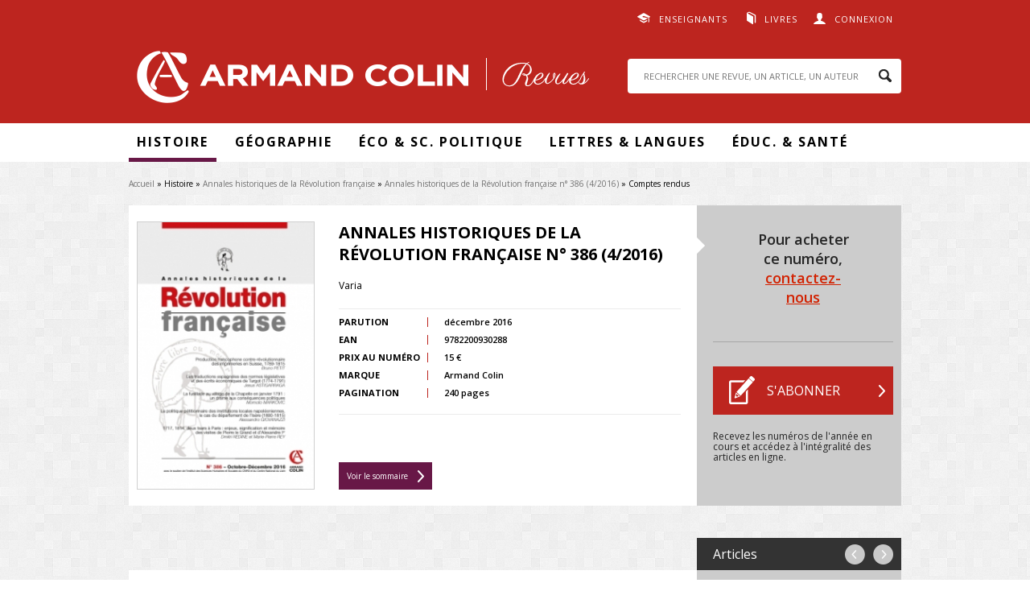

--- FILE ---
content_type: text/html; charset=utf-8
request_url: https://www.revues.armand-colin.com/histoire/annales-historiques-revolution-francaise/annales-historiques-revolution-francaise-ndeg-386-42016/comptes-rendus
body_size: 37835
content:
<!DOCTYPE html>
<html lang="fr" dir="ltr"
  xmlns:content="http://purl.org/rss/1.0/modules/content/"
  xmlns:dc="http://purl.org/dc/terms/"
  xmlns:foaf="http://xmlns.com/foaf/0.1/"
  xmlns:og="http://ogp.me/ns#"
  xmlns:rdfs="http://www.w3.org/2000/01/rdf-schema#"
  xmlns:sioc="http://rdfs.org/sioc/ns#"
  xmlns:sioct="http://rdfs.org/sioc/types#"
  xmlns:skos="http://www.w3.org/2004/02/skos/core#"
  xmlns:xsd="http://www.w3.org/2001/XMLSchema#">
<head>
  <meta http-equiv="Content-Type" content="text/html; charset=utf-8" />
<meta name="citation_title" content="Comptes rendus" />
<meta name="citation_language" content="fr" />
<meta name="citation_publisher" content="Armand Collin" />
<meta name="citation_pdf_url" content="http://www.revues.armand-colin.com/system/files/numeros_de_revues_pdf/ahrf-4-2016-191.pdf" />
<meta name="citation_firstpage" content="191" />
<meta name="citation_lastpage" content="219" />
<meta name="citation_abstract_html_url" content="http://www.revues.armand-colin.com/histoire/annales-historiques-revolution-francaise/annales-historiques-revolution-francaise-ndeg-386-42016/comptes-rendus" />
<meta name="citation_publication_date" content="2016/12/04" />
<meta name="citation_volume" content="386" />
<meta name="citation_issue" content="4" />
<meta name="citation_journal_title" content="Annales historiques de la Révolution française" />
<meta name="citation_issn" content="0003-4436" />
<link rel="shortcut icon" href="http://www.revues.armand-colin.com/sites/all/themes/dunodrevue_base/favicon.ico" type="image/vnd.microsoft.icon" />
<meta name="tdm-reservation" content="1" />
<script type="text/javascript">window.gdprAppliesGlobally=true;(function(){function a(e){if(!window.frames[e]){if(document.body&&document.body.firstChild){var t=document.body;var n=document.createElement("iframe");n.style.display="none";n.name=e;n.title=e;t.insertBefore(n,t.firstChild)}
else{setTimeout(function(){a(e)},5)}}}function e(n,r,o,c,s){function e(e,t,n,a){if(typeof n!=="function"){return}if(!window[r]){window[r]=[]}var i=false;if(s){i=s(e,t,n)}if(!i){window[r].push({command:e,parameter:t,callback:n,version:a})}}e.stub=true;function t(a){if(!window[n]||window[n].stub!==true){return}if(!a.data){return}
var i=typeof a.data==="string";var e;try{e=i?JSON.parse(a.data):a.data}catch(t){return}if(e[o]){var r=e[o];window[n](r.command,r.parameter,function(e,t){var n={};n[c]={returnValue:e,success:t,callId:r.callId};a.source.postMessage(i?JSON.stringify(n):n,"*")},r.version)}}
if(typeof window[n]!=="function"){window[n]=e;if(window.addEventListener){window.addEventListener("message",t,false)}else{window.attachEvent("onmessage",t)}}}e("__tcfapi","__tcfapiBuffer","__tcfapiCall","__tcfapiReturn");a("__tcfapiLocator");(function(e){
var t=document.createElement("script");t.id="spcloader";t.type="text/javascript";t.async=true;t.src="https://sdk.privacy-center.org/"+e+"/loader.js?target="+document.location.hostname;t.charset="utf-8";var n=document.getElementsByTagName("script")[0];n.parentNode.insertBefore(t,n)})("a6aa1a48-a18c-4d91-8e3a-2d4a1ef9ec9a")})();</script>
<script type="text/javascript">
window.didomiOnReady = window.didomiOnReady || [];
window.didomiOnReady.push(function (Didomi) {
    jQuery('#didomi-preferences').on('click touch', function () {
      Didomi.preferences.show('purposes');
    });
});
</script><link rel="canonical" href="http://www.revues.armand-colin.com/histoire/annales-historiques-revolution-francaise/annales-historiques-revolution-francaise-ndeg-386-42016/comptes-rendus" />
<link rel="shortlink" href="http://www.revues.armand-colin.com/node/13868" />
  <title>Comptes rendus | Armand Colin Revues</title>
  <style type="text/css" media="all">
@import url("http://www.revues.armand-colin.com/modules/system/system.base.css?t5u7gx");
@import url("http://www.revues.armand-colin.com/modules/system/system.menus.css?t5u7gx");
@import url("http://www.revues.armand-colin.com/modules/system/system.messages.css?t5u7gx");
@import url("http://www.revues.armand-colin.com/modules/system/system.theme.css?t5u7gx");
</style>
<style type="text/css" media="all">
@import url("http://www.revues.armand-colin.com/sites/all/modules/contrib/simplenews/simplenews.css?t5u7gx");
@import url("http://www.revues.armand-colin.com/modules/field/theme/field.css?t5u7gx");
@import url("http://www.revues.armand-colin.com/modules/node/node.css?t5u7gx");
@import url("http://www.revues.armand-colin.com/modules/search/search.css?t5u7gx");
@import url("http://www.revues.armand-colin.com/modules/user/user.css?t5u7gx");
@import url("http://www.revues.armand-colin.com/sites/all/modules/contrib/views/css/views.css?t5u7gx");
@import url("http://www.revues.armand-colin.com/sites/all/modules/contrib/ckeditor/css/ckeditor.css?t5u7gx");
</style>
<style type="text/css" media="all">
@import url("http://www.revues.armand-colin.com/sites/all/modules/contrib/better_messages/better_messages_admin.css?t5u7gx");
@import url("http://www.revues.armand-colin.com/sites/all/modules/contrib/better_messages/skins/default/better_messages.css?t5u7gx");
@import url("http://www.revues.armand-colin.com/sites/all/modules/contrib/ctools/css/ctools.css?t5u7gx");
@import url("http://www.revues.armand-colin.com/sites/all/modules/contrib/lightbox2/css/lightbox.css?t5u7gx");
@import url("http://www.revues.armand-colin.com/sites/all/modules/contrib/date/date_api/date.css?t5u7gx");
</style>
<style type="text/css" media="all">
@import url("http://www.revues.armand-colin.com/sites/all/themes/prime/stylesheets/prime_style.css?t5u7gx");
@import url("http://www.revues.armand-colin.com/sites/all/themes/dunodrevue_base/stylesheets/dunodrevue_base_style.css?t5u7gx");
@import url("http://www.revues.armand-colin.com/sites/all/themes/dunodrevue_base/javascripts/vendor/slick/slick.css?t5u7gx");
</style>
<style type="text/css" media="print">
@import url("http://www.revues.armand-colin.com/sites/all/themes/prime/stylesheets/prime_print.css?t5u7gx");
@import url("http://www.revues.armand-colin.com/sites/all/themes/dunodrevue_base/stylesheets/dunodrevue_base_print.css?t5u7gx");
</style>
  <script type="text/javascript" defer="defer" src="http://www.revues.armand-colin.com/sites/default/files/google_tag/revues_armand_colin/google_tag.script.js?t5u7gx"></script>
<script type="text/javascript" src="http://www.revues.armand-colin.com/sites/all/modules/contrib/jquery_update/replace/jquery/1.12/jquery.min.js?v=1.12.4"></script>
<script type="text/javascript" src="http://www.revues.armand-colin.com/misc/jquery-extend-3.4.0.js?v=1.12.4"></script>
<script type="text/javascript" src="http://www.revues.armand-colin.com/misc/jquery-html-prefilter-3.5.0-backport.js?v=1.12.4"></script>
<script type="text/javascript" src="http://www.revues.armand-colin.com/misc/jquery.once.js?v=1.2"></script>
<script type="text/javascript" src="http://www.revues.armand-colin.com/misc/drupal.js?t5u7gx"></script>
<script type="text/javascript" src="http://www.revues.armand-colin.com/sites/all/modules/contrib/jquery_update/js/jquery_browser.js?v=0.0.1"></script>
<script type="text/javascript" src="http://www.revues.armand-colin.com/sites/default/files/languages/fr_GSSRMmKIRgkSNCJvAc61jLctCctf9Ip0bPOfcyg32oc.js?t5u7gx"></script>
<script type="text/javascript" src="http://www.revues.armand-colin.com/sites/all/modules/contrib/lightbox2/js/lightbox.js?t5u7gx"></script>
<script type="text/javascript">
<!--//--><![CDATA[//><!--
var addthis_config = addthis_config||{};
    addthis_config.ui_email_from = 'revues@armand-colin.com';
var addthis_share = {
      url_transforms : {
        shorten: {
          twitter: 'bitly'
        }
      },
      shorteners : {
        bitly : {}
      }
    }
//--><!]]>
</script>
<script type="text/javascript" src="http://www.revues.armand-colin.com/sites/all/modules/contrib/field_group/field_group.js?t5u7gx"></script>
<script type="text/javascript" src="http://www.revues.armand-colin.com/sites/all/themes/prime/javascripts/prime.js?t5u7gx"></script>
<script type="text/javascript" src="http://www.revues.armand-colin.com/sites/all/themes/dunodrevue_base/javascripts/chosen.jquery.min.js?t5u7gx"></script>
<script type="text/javascript" src="http://www.revues.armand-colin.com/sites/all/themes/dunodrevue_base/javascripts/jquery.matchHeight-min.js?t5u7gx"></script>
<script type="text/javascript" src="http://www.revues.armand-colin.com/sites/all/themes/dunodrevue_base/javascripts/vendor/slick/slick.min.js?t5u7gx"></script>
<script type="text/javascript" src="http://www.revues.armand-colin.com/sites/all/themes/dunodrevue_base/javascripts/dunodrevue_base.js?t5u7gx"></script>
<script type="text/javascript">
<!--//--><![CDATA[//><!--
jQuery.extend(Drupal.settings, {"basePath":"\/","pathPrefix":"","setHasJsCookie":0,"ajaxPageState":{"theme":"dunodrevue_base","theme_token":"DA4vYlIVUvXGA36TmJdUcA5XTcWOkXYokzw75p1ugq4","js":{"https:\/\/s7.addthis.com\/js\/300\/addthis_widget.js":1,"http:\/\/www.revues.armand-colin.com\/sites\/default\/files\/google_tag\/revues_armand_colin\/google_tag.script.js":1,"sites\/all\/modules\/contrib\/jquery_update\/replace\/jquery\/1.12\/jquery.min.js":1,"misc\/jquery-extend-3.4.0.js":1,"misc\/jquery-html-prefilter-3.5.0-backport.js":1,"misc\/jquery.once.js":1,"misc\/drupal.js":1,"sites\/all\/modules\/contrib\/jquery_update\/js\/jquery_browser.js":1,"public:\/\/languages\/fr_GSSRMmKIRgkSNCJvAc61jLctCctf9Ip0bPOfcyg32oc.js":1,"sites\/all\/modules\/contrib\/lightbox2\/js\/lightbox.js":1,"0":1,"sites\/all\/modules\/contrib\/field_group\/field_group.js":1,"sites\/all\/themes\/prime\/javascripts\/prime.js":1,"sites\/all\/themes\/dunodrevue_base\/javascripts\/chosen.jquery.min.js":1,"sites\/all\/themes\/dunodrevue_base\/javascripts\/jquery.matchHeight-min.js":1,"sites\/all\/themes\/dunodrevue_base\/javascripts\/vendor\/slick\/slick.min.js":1,"sites\/all\/themes\/dunodrevue_base\/javascripts\/dunodrevue_base.js":1},"css":{"modules\/system\/system.base.css":1,"modules\/system\/system.menus.css":1,"modules\/system\/system.messages.css":1,"modules\/system\/system.theme.css":1,"sites\/all\/modules\/contrib\/simplenews\/simplenews.css":1,"modules\/field\/theme\/field.css":1,"modules\/node\/node.css":1,"modules\/search\/search.css":1,"modules\/user\/user.css":1,"sites\/all\/modules\/contrib\/views\/css\/views.css":1,"sites\/all\/modules\/contrib\/ckeditor\/css\/ckeditor.css":1,"sites\/all\/modules\/contrib\/better_messages\/better_messages_admin.css":1,"sites\/all\/modules\/contrib\/better_messages\/skins\/default\/better_messages.css":1,"sites\/all\/modules\/contrib\/ctools\/css\/ctools.css":1,"sites\/all\/modules\/contrib\/lightbox2\/css\/lightbox.css":1,"sites\/all\/modules\/contrib\/date\/date_api\/date.css":1,"sites\/all\/themes\/prime\/stylesheets\/prime_style.css":1,"sites\/all\/themes\/dunodrevue_base\/stylesheets\/dunodrevue_base_style.css":1,"sites\/all\/themes\/dunodrevue_base\/stylesheets\/plugins\/chosen.css":1,"sites\/all\/themes\/dunodrevue_base\/javascripts\/vendor\/slick\/slick.css":1,"sites\/all\/themes\/prime\/stylesheets\/prime_print.css":1,"sites\/all\/themes\/dunodrevue_base\/stylesheets\/dunodrevue_base_print.css":1}},"lightbox2":{"rtl":"0","file_path":"\/(\\w\\w\/)public:\/","default_image":"\/sites\/all\/modules\/contrib\/lightbox2\/images\/brokenimage.jpg","border_size":10,"font_color":"000","box_color":"fff","top_position":"","overlay_opacity":"0.8","overlay_color":"000","disable_close_click":true,"resize_sequence":0,"resize_speed":400,"fade_in_speed":400,"slide_down_speed":600,"use_alt_layout":false,"disable_resize":false,"disable_zoom":false,"force_show_nav":false,"show_caption":true,"loop_items":false,"node_link_text":"Voir les d\u00e9tails de l\u0026#039;image","node_link_target":false,"image_count":"Image !current sur !total","video_count":"Vid\u00e9o !current sur !total","page_count":"Page !current sur !total","lite_press_x_close":"Appuyez sur \u003Ca href=\u0022#\u0022 onclick=\u0022hideLightbox(); return FALSE;\u0022\u003E\u003Ckbd\u003Ex\u003C\/kbd\u003E\u003C\/a\u003E pour fermer","download_link_text":"","enable_login":false,"enable_contact":false,"keys_close":"c x 27","keys_previous":"p 37","keys_next":"n 39","keys_zoom":"z","keys_play_pause":"32","display_image_size":"original","image_node_sizes":"()","trigger_lightbox_classes":"","trigger_lightbox_group_classes":"","trigger_slideshow_classes":"","trigger_lightframe_classes":"","trigger_lightframe_group_classes":"","custom_class_handler":0,"custom_trigger_classes":"","disable_for_gallery_lists":true,"disable_for_acidfree_gallery_lists":true,"enable_acidfree_videos":true,"slideshow_interval":5000,"slideshow_automatic_start":true,"slideshow_automatic_exit":true,"show_play_pause":true,"pause_on_next_click":false,"pause_on_previous_click":true,"loop_slides":false,"iframe_width":600,"iframe_height":400,"iframe_border":1,"enable_video":false,"useragent":"Mozilla\/5.0 (Macintosh; Intel Mac OS X 10_15_7) AppleWebKit\/537.36 (KHTML, like Gecko) Chrome\/131.0.0.0 Safari\/537.36; ClaudeBot\/1.0; +claudebot@anthropic.com)"},"urlIsAjaxTrusted":{"\/histoire\/annales-historiques-revolution-francaise\/annales-historiques-revolution-francaise-ndeg-386-42016\/comptes-rendus?destination=node\/13868":true,"\/histoire\/annales-historiques-revolution-francaise\/annales-historiques-revolution-francaise-ndeg-386-42016\/comptes-rendus":true},"field_group":{"div":"header"}});
//--><!]]>
</script>
</head>
<body class="html not-front not-logged-in no-sidebars page-node page-node- page-node-13868 node-type-article-de-revue context-header_footer" >
  <div id="skip-link">
    <a href="#main-content" class="element-invisible element-focusable">Aller au contenu principal</a>
  </div>
  <noscript aria-hidden="true"><iframe src="https://www.googletagmanager.com/ns.html?id=GTM-WCBFBCZJ" height="0" width="0" style="display:none;visibility:hidden"></iframe></noscript>
    <div id="page-wrapper">

    <div id="page">

      <header id="header">
        <section class="section clearfix">

                        <div class="region region-top">
    <div id="block-dunod-user-dunod-connexion-connecte" class="block block-dunod-user">

    
  <div class="content">
    <a href="/user" class="user">Connexion</a><div class="compte"><form action="/histoire/annales-historiques-revolution-francaise/annales-historiques-revolution-francaise-ndeg-386-42016/comptes-rendus?destination=node/13868" method="post" id="user-login-form" accept-charset="UTF-8"><div><div class="form-item form-type-textfield form-item-name">
  <label for="edit-name">E-mail <span class="form-required" title="Ce champ est requis.">*</span></label>
 <input type="text" id="edit-name" name="name" value="" size="15" maxlength="60" class="form-text required" />
</div>
<div class="form-item form-type-password form-item-pass">
  <label for="edit-pass">Mot de passe <span class="form-required" title="Ce champ est requis.">*</span></label>
 <input type="password" id="edit-pass" name="pass" size="15" maxlength="128" class="form-text required" />
</div>
<div class="form-item form-type-checkbox form-item-remember-me">
 <input type="checkbox" id="edit-remember-me" name="remember_me" value="1" class="form-checkbox" />  <label class="option" for="edit-remember-me">Restez connecté(e) </label>

</div>
<input type="hidden" name="form_build_id" value="form-MnMGs8W9oXlrR1eyJA3Pikd_Vv7MQhqKwhBn5wNb3Bs" />
<input type="hidden" name="form_id" value="dunod_user_login_block" />
<div class="form-actions form-wrapper" id="edit-actions"><input type="submit" id="edit-submit" name="op" value="Valider" class="form-submit" /><a href="/user/password" title="Demander un nouveau mot de passe par e-mail.">Mot de passe oublié</a></div><div class="creer-compte"><div class="title">Vous n'avez pas encore de compte&nbsp;?</div><a href="/user/register" class="button">Créer votre compte</a></div></div></form></div>  </div>
</div>
<div id="block-menu-menu-liens-externes" class="block block-menu">

    
  <div class="content">
    <ul class="menu"><li class="first leaf menu-608"><a href="https://www.dunod.com/enseignants" target="_blank">Enseignants</a></li>
<li class="last leaf menu-609"><a href="http://www.armand-colin.com" target="_blank">Livres</a></li>
</ul>  </div>
</div>
  </div>
          
          
          
            <div class="region region-header">
    <div id="block-dunod-common-dunod-common-logo" class="block block-dunod-common">

    
  <div class="content">
    <a href="/"><span class="logo-title">Armand Colin | Revues</span></a>  </div>
</div>
<div id="block-search-form" class="block block-search">

    
  <div class="content">
    <form action="/histoire/annales-historiques-revolution-francaise/annales-historiques-revolution-francaise-ndeg-386-42016/comptes-rendus" method="post" id="search-block-form" accept-charset="UTF-8"><div><div class="container-inline">
      <h2 class="element-invisible">Formulaire de recherche</h2>
    <div class="form-item form-type-textfield form-item-search-block-form">
  <label class="element-invisible" for="edit-search-block-form--2">Rechercher </label>
 <input title="Indiquer les termes à rechercher" placeholder="RECHERCHER UNE REVUE, UN ARTICLE, UN AUTEUR" type="text" id="edit-search-block-form--2" name="search_block_form" value="" size="15" maxlength="128" class="form-text" />
</div>
<div class="form-actions form-wrapper" id="edit-actions--2"><input type="submit" id="edit-submit--2" name="op" value="Rechercher" class="form-submit" /></div><input type="hidden" name="form_build_id" value="form-I7FO5Jr32ypInAuwDpGk0__vnxftwzJ0U6wHNe0t3jQ" />
<input type="hidden" name="form_id" value="search_block_form" />
</div>
</div></form>  </div>
</div>
  </div>

        </section>
      </header> <!-- /.section, /#header -->

      <div id="menu-wrapper">
        <section class="section clearfix">
            <div class="region region-menu">
    <div id="block-menu-block-1" class="block block-menu-block">

    
  <div class="content">
    <div class="menu-block-wrapper menu-block-1 menu-name-main-menu parent-mlid-0 menu-level-1">
  <ul class="menu"><li class="first expanded active-trail menu-mlid-611 menu-611"><span class="active-trail nolink" tabindex="0">Histoire</span><ul class="menu"><li class="first leaf menu-mlid-2591 menu-2591"><a href="https://www.revues.armand-colin.com/histoire/annales-demographie-historique">Annales de démographie historique</a></li>
<li class="leaf active-trail menu-mlid-626 menu-626"><a href="/histoire/annales-historiques-revolution-francaise" class="active-trail">Annales historiques de la Révolution française</a></li>
<li class="leaf menu-mlid-624 menu-624"><a href="/histoire/histoire-economie-societe">Histoire, économie &amp; société</a></li>
<li class="leaf menu-mlid-623 menu-623"><a href="/histoire/revue-lhistoire-religions">Revue de l&#039;histoire des religions</a></li>
<li class="last leaf menu-mlid-621 menu-621"><a href="/histoire/revue-dhistoire-sciences">Revue d&#039;histoire des sciences</a></li>
</ul></li>
<li class="expanded menu-mlid-612 menu-612"><span class="nolink" tabindex="0">Géographie</span><ul class="menu"><li class="first leaf menu-mlid-627 menu-627"><a href="/geographie-economie/annales-geographie">Annales de Géographie</a></li>
<li class="last leaf menu-mlid-616 menu-616"><a href="/geographie-economie/linformation-geographique">L&#039;information géographique</a></li>
</ul></li>
<li class="expanded menu-mlid-2112 menu-2112"><span class="nolink" tabindex="0">Éco &amp; Sc. Politique</span><ul class="menu"><li class="first leaf menu-mlid-2113 menu-2113"><a href="/politique-etrangere">Politique étrangère</a></li>
<li class="last leaf menu-mlid-622 menu-622"><a href="/geographie-economie/revue-deconomie-regionale-urbaine">Revue d&#039;économie régionale et urbaine</a></li>
</ul></li>
<li class="expanded menu-mlid-613 menu-613"><span class="nolink" tabindex="0">Lettres &amp; Langues</span><ul class="menu"><li class="first leaf menu-mlid-618 menu-618"><a href="/lettres-langue/langue-francaise">Langue française</a></li>
<li class="leaf menu-mlid-617 menu-617"><a href="/lettres-langue/langages">Langages</a></li>
<li class="leaf menu-mlid-629 menu-629"><a href="/lettres-langue/francais-aujourdhui">Le Français Aujourd&#039;hui</a></li>
<li class="leaf menu-mlid-619 menu-619"><a href="/lettres-langue/litterature">Littérature</a></li>
<li class="last leaf menu-mlid-615 menu-615"><a href="/lettres-langue/romantisme">Romantisme</a></li>
</ul></li>
<li class="last expanded menu-mlid-614 menu-614"><span class="nolink" tabindex="0">Éduc. &amp; santé</span><ul class="menu"><li class="first leaf menu-mlid-625 menu-625"><a href="/sciences-leducation/carrefours-leducation">Carrefours de l&#039;éducation</a></li>
<li class="last leaf menu-mlid-2581 menu-2581"><a href="/sc-leducation/revue-lhypnose-sante">La Revue de l&#039;hypnose et de la santé</a></li>
</ul></li>
</ul></div>
  </div>
</div>
  </div>
        </section>
      </div>

      <div id="main-wrapper">
        <main id="main" class="clearfix">

                      <div id="breadcrumb">
              <nav class="section">
                <h2 class="element-invisible">Vous êtes ici</h2><div class="breadcrumb"><a href="/">Accueil</a> » Histoire » <a href="/histoire/annales-historiques-revolution-francaise">Annales historiques de la Révolution française</a> » <a href="/histoire/annales-historiques-revolution-francaise/annales-historiques-revolution-francaise-ndeg-386-42016">Annales historiques de la Révolution française n° 386 (4/2016)</a> » Comptes rendus</div>              </nav>
            </div>
          
          
          
          
          <div id="content" class="column contextual-links-region">
            <div class="section">
              <div id="main-content">
                <div class="tabs"></div>                                
                                  <div class="region region-content">
    <div id="block-system-main" class="block block-system">

    
  <div class="content">
    <div id="node-13868" class="node node-article-de-revue node-article_de_revue-full node-article_de_revue-full thematique-12 clearfix" about="/histoire/annales-historiques-revolution-francaise/annales-historiques-revolution-francaise-ndeg-386-42016/comptes-rendus" typeof="sioc:Item foaf:Document">

  
      <span property="dc:title" content="Comptes rendus" class="rdf-meta element-hidden"></span>
  
  <div class="content">
    <div id="node-header" class="node node-numero-de-revue node-numero_de_revue-header node-numero_de_revue-header clearfix" about="/histoire/annales-historiques-revolution-francaise/annales-historiques-revolution-francaise-ndeg-386-42016" typeof="sioc:Item foaf:Document">

  
        <h2><a href="/histoire/annales-historiques-revolution-francaise/annales-historiques-revolution-francaise-ndeg-386-42016"></a></h2>
    <span property="dc:title" content="Annales historiques de la Révolution française n° 386 (4/2016)" class="rdf-meta element-hidden"></span>
  
  <div class="content">
    <div class="group-content field-group-div"><div class="field-name-field-couverture"><img typeof="foaf:Image" src="http://www.revues.armand-colin.com/sites/default/files/styles/dunod_visuel_grand/public/couvertures/9782200930288-001-G.jpeg?itok=W-4MNe7b" /></div><div class="group-content-left field-group-div"><h2>Annales historiques de la Révolution française n° 386 (4/2016)</h2>
<div class="field field-name-field-sous-titre field-type-text field-label-hidden"><div class="field-items"><div class="field-item even">Varia</div></div></div><div class="group-content-table field-group-div"><div class="field field-name-field-date-de-parution field-type-datetime field-label-inline clearfix"><div class="field-label">Parution&nbsp;</div><div class="field-items"><div class="field-item even"><span  property="dc:date" datatype="xsd:dateTime" content="2016-12-04T00:00:00+01:00" class="date-display-single">décembre 2016</span></div></div></div><div class="field field-name-field-ean field-type-text field-label-inline clearfix"><div class="field-label">EAN&nbsp;</div><div class="field-items"><div class="field-item even">9782200930288</div></div></div><div class="field field-name-field-tarif field-type-number-decimal field-label-inline clearfix"><div class="field-label">Prix au numéro&nbsp;</div><div class="field-items"><div class="field-item even">15 €</div></div></div><div class="field field-name-field-marque field-type-taxonomy-term-reference field-label-inline clearfix"><div class="field-label">Marque&nbsp;</div><div class="field-items"><div class="field-item even">Armand Colin</div></div></div><div class="field field-name-field-pages field-type-number-integer field-label-inline clearfix"><div class="field-label">Pagination&nbsp;</div><div class="field-items"><div class="field-item even">240 pages</div></div></div></div><div class="lien-sommaire"><a href="/histoire/annales-historiques-revolution-francaise/annales-historiques-revolution-francaise-ndeg-386-42016">Voir le sommaire</a></div></div><div class="group-content-right field-group-div"><div class="bloc-abonnement"><div class="revue-is-not-abonne"><div class="revue-numero"><p class="numero-contact">Pour acheter ce numéro, <a href="/formulaire-contact?page=node/13868">contactez-nous</a></p></div><div class="revue-s-abonner"><a href="/abonnement/fr" class="button s-abonner" target="_blank">S&#039;abonner</a><p>Recevez les numéros de l'année en cours et accédez à l'intégralité des articles en ligne.</p></div></div></div></div></div>  </div>

  
  
</div>
<div class="group-content field-group-div"><div class="navigation"><span class="title">Articles</span><span class="links"><a href="/histoire/annales-historiques-revolution-francaise/annales-historiques-revolution-francaise-ndeg-386-42016/bronislaw-baczko-1924-2016" class="previous">precedent</a> <a href="/histoire/annales-historiques-revolution-francaise/annales-historiques-revolution-francaise-ndeg-386-42016/abstracts" class="next">suivant</a></span></div><div id="resume" class="group-content-left field-group-div"><div class="field field-name-titre field-type-text field-label-hidden"><div class="field-items"><div class="field-item even">Comptes rendus</div></div></div><div class="field field-name-field-title field-type-text field-label-hidden"><div class="field-items"><div class="field-item even"></div></div></div><div id="citation"><div class="field field-name-article-revue-citation field-type-text field-label-above"><div class="field-label">Citation&nbsp;</div><div class="field-items"><div class="field-item even">« Comptes rendus », <span class="titre-num-revue">Annales historiques de la Révolution française n° 386 (4/2016)</span>, pp. 191-219, Armand Colin. Disponible sur : <a href="/histoire/annales-historiques-revolution-francaise/annales-historiques-revolution-francaise-ndeg-386-42016/comptes-rendus">http://www.revues.armand-colin.com/histoire/annales-historiques-revolution-francaise/annales-historiques-revolution-francaise-ndeg-386-42016/comptes-rendus</a></div></div></div></div></div><div class="group-content-right field-group-div"><div></div><div class="field-name-field-pdf"><a href="/user?destination=node/13868" rel="lightframe">Consulter l'article</a></div><div class="field-name-field-citation-lien"><a href="/histoire/annales-historiques-revolution-francaise/annales-historiques-revolution-francaise-ndeg-386-42016/comptes-rendus#citation">Citer l'article</a></div><div class="addthis addthis_inline_share_toolbox addthis_32x32_style" data-title="Comptes rendus" data-url="http://www.revues.armand-colin.com/histoire/annales-historiques-revolution-francaise/annales-historiques-revolution-francaise-ndeg-386-42016/comptes-rendus"><a class="addthis_button_facebook"><svg xmlns="http://www.w3.org/2000/svg" xmlns:xlink="http://www.w3.org/1999/xlink" viewBox="0 0 32 32" style="fill: rgb(102, 102, 102); width: 32px; height: 32px;" class="at-icon at-icon-facebook"><g><path d="M22 5.16c-.406-.054-1.806-.16-3.43-.16-3.4 0-5.733 1.825-5.733 5.17v2.882H9v3.913h3.837V27h4.604V16.965h3.823l.587-3.913h-4.41v-2.5c0-1.123.347-1.903 2.198-1.903H22V5.16z" fill-rule="evenodd"></path></g></svg></a><a class="addthis_button_twitter"><svg xmlns="http://www.w3.org/2000/svg" xmlns:xlink="http://www.w3.org/1999/xlink" viewBox="0 0 32 32" style="fill: rgb(102, 102, 102); width: 32px; height: 32px;" class="at-icon at-icon-twitter"><g><path d="M27.996 10.116c-.81.36-1.68.602-2.592.71a4.526 4.526 0 0 0 1.984-2.496 9.037 9.037 0 0 1-2.866 1.095 4.513 4.513 0 0 0-7.69 4.116 12.81 12.81 0 0 1-9.3-4.715 4.49 4.49 0 0 0-.612 2.27 4.51 4.51 0 0 0 2.008 3.755 4.495 4.495 0 0 1-2.044-.564v.057a4.515 4.515 0 0 0 3.62 4.425 4.52 4.52 0 0 1-2.04.077 4.517 4.517 0 0 0 4.217 3.134 9.055 9.055 0 0 1-5.604 1.93A9.18 9.18 0 0 1 6 23.85a12.773 12.773 0 0 0 6.918 2.027c8.3 0 12.84-6.876 12.84-12.84 0-.195-.005-.39-.014-.583a9.172 9.172 0 0 0 2.252-2.336" fill-rule="evenodd"></path></g></svg></a><a class="addthis_button_linkedin"><svg xmlns="http://www.w3.org/2000/svg" xmlns:xlink="http://www.w3.org/1999/xlink" viewBox="0 0 32 32" style="fill: rgb(102, 102, 102); width: 32px; height: 32px;" class="at-icon at-icon-linkedin"><g><path d="M26 25.963h-4.185v-6.55c0-1.56-.027-3.57-2.175-3.57-2.18 0-2.51 1.7-2.51 3.46v6.66h-4.182V12.495h4.012v1.84h.058c.558-1.058 1.924-2.174 3.96-2.174 4.24 0 5.022 2.79 5.022 6.417v7.386zM8.23 10.655a2.426 2.426 0 0 1 0-4.855 2.427 2.427 0 0 1 0 4.855zm-2.098 1.84h4.19v13.468h-4.19V12.495z" fill-rule="evenodd"></path></g></svg></a><a class="addthis_button_email"><svg xmlns="http://www.w3.org/2000/svg" xmlns:xlink="http://www.w3.org/1999/xlink" viewBox="0 0 32 32" style="fill: rgb(102, 102, 102); width: 32px; height: 32px;" class="at-icon at-icon-email"><g><g fill-rule="evenodd"></g><path d="M27 22.757c0 1.24-.988 2.243-2.19 2.243H7.19C5.98 25 5 23.994 5 22.757V13.67c0-.556.39-.773.855-.496l8.78 5.238c.782.467 1.95.467 2.73 0l8.78-5.238c.472-.28.855-.063.855.495v9.087z"></path><path d="M27 9.243C27 8.006 26.02 7 24.81 7H7.19C5.988 7 5 8.004 5 9.243v.465c0 .554.385 1.232.857 1.514l9.61 5.733c.267.16.8.16 1.067 0l9.61-5.733c.473-.283.856-.96.856-1.514v-.465z"></path></g></svg></a></div></div></div><div class="cross-content"><div class="title">DANS LA MÊME <span class="thematique">thématique</span></div><div class="view view-fo-article-revue view-id-fo_article_revue view-display-id-block view-dom-id-cbd6052fc68723b4d66d791a0910a2bd">
        
  
  
  
      <div class="view-content">
        <div class="views-row views-row-1 views-row-odd views-row-first">
      
  <div class="views-field views-field-field-couverture">        <div class="field-content"><img typeof="foaf:Image" src="http://www.revues.armand-colin.com/sites/default/files/styles/dunod_visuel_petit/public/couvertures/rhs-2-2023-9782200935047-001-x.jpeg?itok=xJbLsIX6" width="105" height="157" alt="" /></div>  </div>  
  <div class="views-field views-field-title">        <span class="field-content"><a href="/histoire/revue-dhistoire-sciences/revue-dhistoire-sciences-22023/il-ne-faut-pas-craindre-lincommensurabilite-methode-generale-centres-gravite-lettres">« Il ne faut pas craindre l’incommensurabilité » : Sur la méthode générale pour les centres de gravité dans les Lettres de A. Dettonville</a></span>  </div>  
  <div class="views-field views-field-field-fc-auteurs">    <span class="views-label views-label-field-fc-auteurs">Auteur(s)</span>    <div class="field-content">João F. N. B. Cortese David Rabouin</div>  </div>  
  <div class="views-field views-field-title-1">        <span class="field-content">REVUE D&#039;HISTOIRE DES SCIENCES (2/2023)</span>  </div>  
  <div class="views-field views-field-field-sous-titre">        <div class="field-content">Pascal et l&#039;infini</div>  </div>  
  <div class="views-field views-field-field-date-de-parution">    <span class="views-label views-label-field-date-de-parution">Parution: </span>    <div class="field-content"><span  property="dc:date" datatype="xsd:dateTime" content="2023-12-01T00:00:00+01:00" class="date-display-single">décembre 2023</span></div>  </div>  </div>
  <div class="views-row views-row-2 views-row-even views-row-last">
      
  <div class="views-field views-field-field-couverture">        <div class="field-content"><img typeof="foaf:Image" src="http://www.revues.armand-colin.com/sites/default/files/styles/dunod_visuel_petit/public/couvertures/9782200934651-001-x_0.jpeg?itok=6AERgvzg" width="105" height="157" alt="" /></div>  </div>  
  <div class="views-field views-field-title">        <span class="field-content"><a href="/histoire/annales-historiques-revolution-francaise/annales-historiques-revolution-francaise-no412-22023/comptes-rendus">Comptes rendus</a></span>  </div>  
  <div class="views-field views-field-field-fc-auteurs">    <span class="views-label views-label-field-fc-auteurs">Auteur(s)</span>    <div class="field-content"></div>  </div>  
  <div class="views-field views-field-title-1">        <span class="field-content">Annales historiques de la Révolution française Nº412 (2/2023)</span>  </div>  
  <div class="views-field views-field-field-sous-titre">        <div class="field-content">Varia</div>  </div>  
  <div class="views-field views-field-field-date-de-parution">    <span class="views-label views-label-field-date-de-parution">Parution: </span>    <div class="field-content"><span  property="dc:date" datatype="xsd:dateTime" content="2023-06-26T00:00:00+02:00" class="date-display-single">juin 2023</span></div>  </div>  </div>
    </div>
  
  
  
  
  
  
</div></div>  </div>

  
  
</div>
  </div>
</div>
  </div>
                                              </div>

              
              
            </div> <!-- /.section -->
          </div> <!-- /#content -->

        </main>
      </div> <!-- /#main, /#main-wrapper -->

              <footer id="footer">
          <section class="section">
              <div class="region region-footer">
    <div id="block-dunod-common-dunod-common-footer-logo" class="block block-dunod-common">

    
  <div class="content">
    <a href="/" class="footer-link-logo"><img typeof="foaf:Image" src="http://www.revues.armand-colin.com/sites/all/themes/dunodrevue_base/images/public/dunod_logo_footer.png" alt="Logo footer Armand colin" title="Armand colin le site" /></a>  </div>
</div>
<div id="block-menu-menu-menu-footer-qui-sommes-nous" class="block block-menu">

    
  <div class="content">
    <ul class="menu"><li class="first leaf menu-750"><a href="/qui-sommes-nous" title="">Qui sommes-nous ?</a></li>
<li class="leaf menu-751"><a href="/formulaire-contact">Contact</a></li>
<li class="leaf menu-752"><a href="http://www.armand-colin.com" target="_blank">Livres</a></li>
<li class="leaf menu-754"><a href="https://www.dunod.com/enseignants" target="_blank">Espace Enseignants du Supérieur</a></li>
<li class="last leaf menu-755"><a href="http://www.dunod.com/" target="_blank">Dunod Éditeur</a></li>
</ul>  </div>
</div>
<div id="block-dunod-autopromo-autopromo-footer-armand-colin" class="block block-dunod-autopromo">

    
  <div class="content">
    <div class="auto-promo">
    <a href="https://www.dunod.com/marque/armand-colin" class="auto-promo-link" target="self">
              <img class="autopromo-image" typeof="foaf:Image" src="http://www.revues.armand-colin.com/sites/default/files/dunod_autopromo/bloc_autopromo_site25d9a3b_2_0.jpg" alt="" />          </a>
</div>
  </div>
</div>
<div id="block-dunod-autopromo-autopromo-footer-abonnement" class="block block-dunod-autopromo">

    
  <div class="content">
    <div class="auto-promo">
    <a href="https://www.revues.armand-colin.com/abonnement/fr" class="auto-promo-link" target="self">
              <img class="autopromo-image" typeof="foaf:Image" src="http://www.revues.armand-colin.com/sites/default/files/dunod_autopromo/bloc_autopromo_abon25d9a44_1_0.jpg" alt="" />          </a>
</div>
  </div>
</div>
<div class="block-simplenews"><div id="block-dunod-newsletter-newsletter" class="block block-dunod-newsletter">

    
  <div class="content">
    <a href="/newsletter"><h2 class="titre">Inscrivez-vous à la newsletter</h2>
  </div>
</div>
</div><div id="block-menu-menu-menu-mentions-legales" class="block block-menu">

    
  <div class="content">
    <ul class="menu"><li class="first leaf menu-757"><a href="/mentions-legales" title="">Mentions légales</a></li>
<li class="leaf menu-1793"><a href="/archives-ouvertes">Archives ouvertes</a></li>
<li class="leaf menu-758"><a href="/cgv-cga">C.G.V</a></li>
<li class="leaf menu-1856"><a href="http://www.revues.armand-colin.com/cga">C.G.A</a></li>
<li class="leaf menu-759"><a href="/donnees-personnelles">Données personnelles</a></li>
<li class="leaf menu-760"><a href="/cookies">Cookies</a></li>
<li class="last leaf menu-761"><a href="/plan-du-site">Plan du site</a></li>
</ul>  </div>
</div>
<div id="block-dunod-common-dunod-common-footer-copyright" class="block block-dunod-common">

    
  <div class="content">
    <p class="copyright">&#169; Armand Colin, Tous droits réservés.</p>  </div>
</div>
<div id="block-dunod-common-dunod-common-page-ancre" class="block block-dunod-common">

    
  <div class="content">
    <a id="back-to-top" href="#page"><img src="/sites/all/themes/dunodrevue_base/images/public/back-to-top.png" alt="Back to top" title="Back to top" /></a>  </div>
</div>
  </div>
          </section>
        </footer> <!-- /.section, /#footer -->
      
    </div>

  </div> <!-- /#page, /#page-wrapper -->
  <script type="text/javascript" src="https://s7.addthis.com/js/300/addthis_widget.js"></script>
</body>
</html>


--- FILE ---
content_type: text/css
request_url: https://www.revues.armand-colin.com/sites/all/themes/dunodrevue_base/stylesheets/dunodrevue_base_style.css?t5u7gx
body_size: 140942
content:
@charset "UTF-8";
/*! normalize.css v3.0.1 | MIT License | git.io/normalize */
/**
 * 1. Set default font family to sans-serif.
 * 2. Prevent iOS text size adjust after orientation change, without disabling
 *    user zoom.
 */
@import url("https://fonts.googleapis.com/css?family=Open+Sans:400,300,600,700&subset=latin,latin-ext");
@import url("https://fonts.googleapis.com/css?family=Parisienne");
html {
  font-family: sans-serif;
  /* 1 */
  -ms-text-size-adjust: 100%;
  /* 2 */
  -webkit-text-size-adjust: 100%;
  /* 2 */
}

/**
 * Remove default margin.
 */
body {
  margin: 0;
}

/* HTML5 display definitions
   ========================================================================== */
/**
 * Correct `block` display not defined for any HTML5 element in IE 8/9.
 * Correct `block` display not defined for `details` or `summary` in IE 10/11 and Firefox.
 * Correct `block` display not defined for `main` in IE 11.
 */
article,
aside,
details,
figcaption,
figure,
footer,
header,
hgroup,
main,
nav,
section,
summary {
  display: block;
}

/**
 * 1. Correct `inline-block` display not defined in IE 8/9.
 * 2. Normalize vertical alignment of `progress` in Chrome, Firefox, and Opera.
 */
audio,
canvas,
progress,
video {
  display: inline-block;
  /* 1 */
  vertical-align: baseline;
  /* 2 */
}

/**
 * Prevent modern browsers from displaying `audio` without controls.
 * Remove excess height in iOS 5 devices.
 */
audio:not([controls]) {
  display: none;
  height: 0;
}

/**
 * Address `[hidden]` styling not present in IE 8/9/10.
 * Hide the `template` element in IE 8/9/11, Safari, and Firefox < 22.
 */
[hidden],
template {
  display: none;
}

/* Links
   ========================================================================== */
/**
 * Remove the gray background color from active links in IE 10.
 */
a {
  background: transparent;
}

/**
 * Improve readability when focused and also mouse hovered in all browsers.
 */
a:active,
a:hover {
  outline: 0;
}

/* Text-level semantics
   ========================================================================== */
/**
 * Address styling not present in IE 8/9/10/11, Safari, and Chrome.
 */
abbr[title] {
  border-bottom: 1px dotted;
}

/**
 * Address style set to `bolder` in Firefox 4+, Safari, and Chrome.
 */
b,
strong {
  font-weight: bold;
}

/**
 * Address styling not present in Safari and Chrome.
 */
dfn {
  font-style: italic;
}

/**
 * Address variable `h1` font-size and margin within `section` and `article`
 * contexts in Firefox 4+, Safari, and Chrome.
 */
h1 {
  font-size: 2em;
  margin: 0.67em 0;
}

/**
 * Address styling not present in IE 8/9.
 */
mark {
  background: #ff0;
  color: #000;
}

/**
 * Address inconsistent and variable font size in all browsers.
 */
small {
  font-size: 80%;
}

/**
 * Prevent `sub` and `sup` affecting `line-height` in all browsers.
 */
sub,
sup {
  font-size: 75%;
  line-height: 0;
  position: relative;
  vertical-align: baseline;
}

sup {
  top: -0.5em;
}

sub {
  bottom: -0.25em;
}

/* Embedded content
   ========================================================================== */
/**
 * Remove border when inside `a` element in IE 8/9/10.
 */
img {
  border: 0;
}

/**
 * Correct overflow not hidden in IE 9/10/11.
 */
svg:not(:root) {
  overflow: hidden;
}

/* Grouping content
   ========================================================================== */
/**
 * Address margin not present in IE 8/9 and Safari.
 */
figure {
  margin: 1em 40px;
}

/**
 * Address differences between Firefox and other browsers.
 */
hr {
  -moz-box-sizing: content-box;
  box-sizing: content-box;
  height: 0;
}

/**
 * Contain overflow in all browsers.
 */
pre {
  overflow: auto;
}

/**
 * Address odd `em`-unit font size rendering in all browsers.
 */
code,
kbd,
pre,
samp {
  font-family: monospace, monospace;
  font-size: 1em;
}

/* Forms
   ========================================================================== */
/**
 * Known limitation: by default, Chrome and Safari on OS X allow very limited
 * styling of `select`, unless a `border` property is set.
 */
/**
 * 1. Correct color not being inherited.
 *    Known issue: affects color of disabled elements.
 * 2. Correct font properties not being inherited.
 * 3. Address margins set differently in Firefox 4+, Safari, and Chrome.
 */
button,
input,
optgroup,
select,
textarea {
  color: inherit;
  /* 1 */
  font: inherit;
  /* 2 */
  margin: 0;
  /* 3 */
}

/**
 * Address `overflow` set to `hidden` in IE 8/9/10/11.
 */
button {
  overflow: visible;
}

/**
 * Address inconsistent `text-transform` inheritance for `button` and `select`.
 * All other form control elements do not inherit `text-transform` values.
 * Correct `button` style inheritance in Firefox, IE 8/9/10/11, and Opera.
 * Correct `select` style inheritance in Firefox.
 */
button,
select {
  text-transform: none;
}

/**
 * 1. Avoid the WebKit bug in Android 4.0.* where (2) destroys native `audio`
 *    and `video` controls.
 * 2. Correct inability to style clickable `input` types in iOS.
 * 3. Improve usability and consistency of cursor style between image-type
 *    `input` and others.
 */
button,
html input[type="button"],
input[type="reset"],
input[type="submit"] {
  -webkit-appearance: button;
  /* 2 */
  cursor: pointer;
  /* 3 */
}

/**
 * Re-set default cursor for disabled elements.
 */
button[disabled],
html input[disabled] {
  cursor: default;
}

/**
 * Remove inner padding and border in Firefox 4+.
 */
button::-moz-focus-inner,
input::-moz-focus-inner {
  border: 0;
  padding: 0;
}

/**
 * Address Firefox 4+ setting `line-height` on `input` using `!important` in
 * the UA stylesheet.
 */
input {
  line-height: normal;
}

/**
 * It's recommended that you don't attempt to style these elements.
 * Firefox's implementation doesn't respect box-sizing, padding, or width.
 *
 * 1. Address box sizing set to `content-box` in IE 8/9/10.
 * 2. Remove excess padding in IE 8/9/10.
 */
input[type="checkbox"],
input[type="radio"] {
  box-sizing: border-box;
  /* 1 */
  padding: 0;
  /* 2 */
}

/**
 * Fix the cursor style for Chrome's increment/decrement buttons. For certain
 * `font-size` values of the `input`, it causes the cursor style of the
 * decrement button to change from `default` to `text`.
 */
input[type="number"]::-webkit-inner-spin-button,
input[type="number"]::-webkit-outer-spin-button {
  height: auto;
}

/**
 * 1. Address `appearance` set to `searchfield` in Safari and Chrome.
 * 2. Address `box-sizing` set to `border-box` in Safari and Chrome
 *    (include `-moz` to future-proof).
 */
input[type="search"] {
  -webkit-appearance: textfield;
  /* 1 */
  -moz-box-sizing: content-box;
  -webkit-box-sizing: content-box;
  /* 2 */
  box-sizing: content-box;
}

/**
 * Remove inner padding and search cancel button in Safari and Chrome on OS X.
 * Safari (but not Chrome) clips the cancel button when the search input has
 * padding (and `textfield` appearance).
 */
input[type="search"]::-webkit-search-cancel-button,
input[type="search"]::-webkit-search-decoration {
  -webkit-appearance: none;
}

/**
 * Define consistent border, margin, and padding.
 */
fieldset {
  border: 1px solid #c0c0c0;
  margin: 0 2px;
  padding: 0.35em 0.625em 0.75em;
}

/**
 * 1. Correct `color` not being inherited in IE 8/9/10/11.
 * 2. Remove padding so people aren't caught out if they zero out fieldsets.
 */
legend {
  border: 0;
  /* 1 */
  padding: 0;
  /* 2 */
}

/**
 * Remove default vertical scrollbar in IE 8/9/10/11.
 */
textarea {
  overflow: auto;
}

/**
 * Don't inherit the `font-weight` (applied by a rule above).
 * NOTE: the default cannot safely be changed in Chrome and Safari on OS X.
 */
optgroup {
  font-weight: bold;
}

/* Tables
   ========================================================================== */
/**
 * Remove most spacing between table cells.
 */
table {
  border-collapse: collapse;
  border-spacing: 0;
}

td,
th {
  padding: 0;
}

#toolbar .section:after,
#header .section:after,
#menu-wrapper .section:after,
#main .section:after,
#postface .section:after,
#footer .section:after, .region:after, .item-list ul.pager:after, #block-menu-block-1 .menu-name-main-menu > ul.menu:after, #block-system-main form .field-widget-options-buttons:after, body.page-newsletter #block-system-main form#dunod-newsletter-subscription-form:after, .thematic:after, .thematic .other-review:after, .thematic .other-review div.item-list ul:after, .thematic.sc-leducation .last-review:after, body.node-type-revue .region-main-suffix-first .block-dunod-revue .revue_list ul:after, body.node-type-revue .region-main-suffix-first .block-dunod-revue .revue_numeros:after, body.node-type-revue .region-main-suffix-first .block-dunod-revue .revue_numeros ul:after, body.node-type-article-de-revue .node#node-header .node-numero_de_revue-header:after,
body.node-type-article-de-revue .node#node-header .sommaire:after, body.node-type-article-de-revue .view-display-id-block .views-row:after, body.node-type-numero-de-revue .node .node-numero_de_revue-header:after,
body.node-type-numero-de-revue .node .sommaire:after,
body.node-type-numero-de-revue .node .group-video:after, body.page-numeros-revues .view-fo-numero-revue:after, body.page-recherche section:after, body.page-recherche aside#sidebar-first .block-facetapi .item-list:after, body.page-recherche #main-content .content > .item-list:last-child:after, body.page-recherche #main-content .form-type-select:after, body.page-recherche #main-content .sort-pager-result:after, #sliding-popup.sliding-popup-top .popup-content:after {
  content: " ";
  display: block;
  clear: both;
}

* {
  -webkit-box-sizing: border-box;
  -moz-box-sizing: border-box;
  box-sizing: border-box;
}

#toolbar .section,
#header .section,
#menu-wrapper .section,
#main .section,
#postface .section,
#footer .section {
  max-width: 960px;
  margin: 0 auto;
  position: relative;
}

.block {
  position: relative;
}

#sidebar-first {
  width: 275px;
  float: left;
  margin-top: 20px;
}

#sidebar-second {
  width: 210px;
  float: left;
  margin-top: 10px;
}

body.sidebar-first #main-content {
  float: left;
  width: 665px;
  margin-left: 295px;
}
body.sidebar-first #sidebar-first {
  margin-left: -960px;
  margin-right: 20px;
}

body.sidebar-second #main-content {
  float: left;
  width: 730px;
}
body.sidebar-second #sidebar-second {
  margin-left: 20px;
}

body.two-sidebars #main-content {
  width: 435px;
  float: left;
  margin-left: 295px;
}
body.two-sidebars #sidebar-first {
  margin-left: -730px;
}
body.two-sidebars #sidebar-second {
  margin-left: 20px;
}

body {
  background: white;
  color: black;
  font-family: 'Open Sans', Arial, Helvetica;
  background: url(../images/public/body.png);
}

a,
a:visited {
  color: #d22100;
  text-decoration: none;
}

a:hover {
  text-decoration: underline;
}

h1, h2, h3, h4, h5, h6 {
  font-weight: bold;
  text-transform: uppercase;
  font-family: 'Open Sans', Arial, Helvetica;
}

h1 {
  padding-bottom: 10px;
  font-size: 24px;
  line-height: 24px;
  border-bottom: none;
}

h2 {
  font-size: 20px;
}

h3 {
  font-size: 14px;
}

ul {
  margin: 0;
  padding: 0;
}

li {
  margin: 0;
  padding: 0 0 0 10px;
}

ul li {
  list-style: none;
}

ol {
  margin: 0;
  padding: 0;
  counter-reset: li;
  margin-bottom: 10px;
}

ol > li {
  list-style: none;
  position: relative;
  margin: 0;
  line-height: 12px;
  font-size: 12px;
  padding-left: 22px;
  margin-bottom: 20px;
  padding: 0px 0px 0px 18px;
}

ol > li:before {
  content: counter(li);
  counter-increment: li;
  position: absolute;
  top: 0px;
  left: 0px;
  min-width: 1em;
  line-height: 12px;
  color: #d22100;
  font-size: 12px;
  background-color: transparent;
  border-radius: 0px;
  padding: 0px;
}

sup {
  top: -0.3em;
}

label {
  font-size: 0.875em;
  text-transform: uppercase;
}

label.option {
  text-transform: none;
}

input,
select,
textarea {
  border: 1px solid gray;
  padding: 4px;
}

select,
textarea,
input[type=text],
input[type=email],
input[type=password] {
  width: 100%;
}

a.button,
input[type=submit] {
  width: auto;
  border: none;
  color: white;
  background-color: black;
  text-transform: uppercase;
  font-weight: bold;
  text-align: center;
  padding: 3px 20px;
}

input[type=checkbox] {
  width: auto;
}

img {
  max-width: 100%;
  height: auto;
}

fieldset {
  padding: 0;
  margin: 0 0 20px 0;
  border: none;
}
fieldset .fieldset-wrapper {
  padding: 10px;
  border: 1px solid gray;
}

legend {
  background-color: black;
  color: white;
  font-weight: 600;
  text-transform: uppercase;
  padding: 10px 20px;
  width: 100%;
}

p {
  margin: 0 0 1em 0;
}

hr {
  border-bottom: none;
  border-color: #bdbdbd;
  margin: 20px 0px;
}

p + hr {
  margin: 30px 0px 20px 0px;
}

body.cke_editable {
  background-image: none;
  background-color: white;
}

div.tabs {
  margin: 0;
  padding: 0;
}
div.tabs ul.tabs {
  margin: 10px 0;
  padding: 0;
  border-bottom: 1px solid #d22100;
}
div.tabs ul.tabs li {
  display: inline-block;
  background: none;
  margin: 0 .4em;
  padding: 0;
}
div.tabs ul.tabs li a {
  display: block;
  margin: 0;
  padding: .4em .9em;
  font-weight: bold;
  border: 1px solid #d22100;
  border-top-left-radius: 3px;
  border-top-right-radius: 3px;
  background-color: white;
  color: #d22100;
}
div.tabs ul.tabs li a:hover, div.tabs ul.tabs li a.active {
  background-color: #d22100;
  color: white;
  border-color: #d22100;
}

.item-list ul li {
  margin: 0px;
  padding: 0px;
}

.form-item, .form-actions {
  margin: 0px;
  padding: 0px;
}

.breadcrumb {
  margin: 20px 0;
  font-size: 10px;
  background-color: transparent;
  padding: 0px;
}
.breadcrumb a {
  color: #727272;
}

.checkout-processing,
.ajax-progress .throbber {
  position: fixed;
  top: 48%;
  left: 48%;
  width: 68px;
  height: 68px;
  margin: auto;
  background: url(../images/public/ajax-loader.gif) no-repeat;
  border: 5px solid white;
  z-index: 501;
  -webkit-border-radius: 5px;
  border-radius: 5px;
  box-shadow: 0px 3px 15px 0px rgba(50, 50, 50, 0.5);
}

h2.messages-label {
  display: none;
}

div.messages {
  color: #252525;
  padding: 0px;
  margin: 10px 0 20px 0;
  position: relative;
  background-color: transparent;
  background: none;
  font-weight: bold;
  font-size: 14px;
}
div.messages ul {
  margin: 0;
  padding: 0;
}
div.messages ul li {
  background: none;
  padding: 0px;
}
div.messages.status {
  border: none;
  background-color: transparent;
  background: none;
  color: #108452;
  margin-top: 20px;
}
div.messages.status a, div.messages.status p {
  color: #108452;
}
div.messages.warning {
  border: none;
  background-color: transparent;
  background: none;
}
div.messages.warning a, div.messages.warning p {
  color: black;
}
div.messages.error {
  border: none;
  background-color: transparent;
  background: none;
  color: #d22100;
}
div.messages.error a {
  color: #d22100;
}
div.messages .krumo-root {
  color: black;
}

.form-actions input {
  margin-right: 1em;
}

a.pdf {
  display: inline-block;
  background: url(../images/public/arrow-right.png) no-repeat right 10px center #d22100;
  color: white;
  text-decoration: none;
  font-weight: normal;
  position: relative;
  padding: 10px 40px 15px 50px;
  display: block;
  width: 160px;
  font-size: 13px;
  min-height: 55px;
  text-transform: uppercase;
}
a.pdf:hover {
  background-color: #bd251f;
}
a.pdf:before {
  content: "";
  display: block;
  width: 30px;
  height: 34px;
  background: url(../images/public/pdf-button.png) left top no-repeat;
  position: absolute;
  left: 10px;
  top: 12px;
}

.block-system .content .field-type-text-long p {
  font-size: 12px;
  line-height: 16px;
}
.block-system .content .field-type-text-long table {
  width: 100%;
  border: none;
}
.block-system .content .field-type-text-long table caption {
  padding: 10px 0px;
  text-align: left;
  font-weight: bold;
  font-size: 14px;
}
.block-system .content .field-type-text-long table thead {
  background-color: #1e1e1e;
  color: white;
  font-size: 13px;
}
.block-system .content .field-type-text-long table thead p {
  font-size: 13px;
}
.block-system .content .field-type-text-long table thead th {
  padding: 10px;
  border-color: #434343;
}
.block-system .content .field-type-text-long table tbody tr {
  border-bottom: 1px solid #ebebeb;
}
.block-system .content .field-type-text-long table tbody tr:nth-child(even) {
  background-color: #f3f3f3;
}
.block-system .content .field-type-text-long table tbody tr:nth-child(odd) {
  background-color: #fff;
}
.block-system .content .field-type-text-long table tbody td {
  padding: 10px;
  color: #2a3445;
  font-weight: 600;
  font-size: 13px;
  border-color: #c6c9cd;
}
.block-system .content .field-type-text-long table tbody td:first-child, .block-system .content .field-type-text-long table tbody td:last-child {
  border: none;
}
.block-system .content .field-type-text-long table tr.even td {
  padding: 10px;
}
.block-system .content .field-type-text-long table tr.even td.liens {
  width: 15%;
}
.block-system .content .field-type-text-long table tr.even td.liens a {
  background-color: #dedede;
  display: inline-block;
  padding: 5px;
  color: #252525;
  font-size: 11px;
}

/* Pager */
.item-list ul.pager li {
  margin: 0px;
  display: block;
  float: left;
  margin-right: 7px;
  font-size: 13px;
  padding: 0px;
  border: 1px solid #d0d0d0;
}
.item-list ul.pager li.pager-last, .item-list ul.pager li.pager-first {
  display: none;
}
.item-list ul.pager li.pager-next, .item-list ul.pager li.last {
  margin-right: 0px;
}
.item-list ul.pager li.pager-current {
  padding: 5px 10px;
  color: white;
  background-color: #bfbfbf;
}
.item-list ul.pager li.pager-ellipsis {
  border: none;
}
.item-list ul.pager li a {
  display: block;
  padding: 5px 10px;
  background-color: #fff;
  color: #373636;
}
.item-list ul.pager li a:hover {
  background-color: #bfbfbf;
  text-decoration: none;
}
.item-list ul.pager li.pager-next {
  border: 1px solid white;
}
.item-list ul.pager li.pager-next a {
  background: url(../images/public/arrow-black-right.png) no-repeat right 7px center white;
  width: 28px;
  text-indent: -9999px;
}
.item-list ul.pager li.pager-previous {
  border: 1px solid white;
}
.item-list ul.pager li.pager-previous a {
  background: url(../images/public/arrow-black-left.png) no-repeat left 7px center white;
  width: 28px;
  text-indent: -9999px;
}

/* Buttons */
.voir-tous-numeros.button {
  display: inline-block;
  background: url(../images/public/arrow-right.png) no-repeat right 10px center #252525;
  color: white;
  padding: 10px 30px 10px 20px;
  text-decoration: none;
  height: auto;
  cursor: pointer;
  font-weight: normal;
  width: 220px;
  text-transform: uppercase;
  position: relative;
  line-height: 20px;
  padding: 10px 20px 10px 50px;
  font-size: 16px;
  text-align: left;
}
.voir-tous-numeros.button:before {
  content: "";
  display: block;
  width: 20px;
  height: 60px;
  position: absolute;
  left: 10px;
  top: 0px;
  background: url(../images/public/button-circle.png) no-repeat left center;
}

/* Content type sidebars states */
.revue-is-abonne p.text {
  font-size: 12px;
  margin: 20px 0 40px 0;
  text-transform: uppercase;
  color: #252525;
}

.revue-is-not-abonne .revue-numero p.numero-epuise {
  font-size: 18px;
  text-align: center;
  text-transform: uppercase;
  font-weight: 600;
  color: #252525;
  padding: 10px 70px 30px 70px;
}
.revue-is-not-abonne p.numero-contact {
  font-size: 18px;
  font-weight: 600;
  padding: 10px 45px 15px 45px;
  text-align: center;
  color: #252525;
}
.revue-is-not-abonne p.numero-contact a {
  text-decoration: underline;
}

.horizontal-tabs ul.horizontal-tabs-list {
  list-style: none;
  padding: 10px 10px 0 0px;
  border-bottom: 1px solid #ccc;
  border-right: none;
  background-color: transparent;
}
.horizontal-tabs ul.horizontal-tabs-list li {
  list-style: none;
  margin-bottom: -1px;
  margin-right: 10px;
  border-right: none;
  font-size: 13px;
}
.horizontal-tabs ul.horizontal-tabs-list li:before {
  display: none;
  content: none;
}
.horizontal-tabs ul.horizontal-tabs-list li a {
  display: block;
  padding: 13px 10px;
  color: #252525;
}
.horizontal-tabs ul.horizontal-tabs-list li a strong {
  font-weight: 400;
}
.horizontal-tabs ul.horizontal-tabs-list li a:hover {
  background-color: #c9c9c9;
}
.horizontal-tabs ul.horizontal-tabs-list li.selected {
  border-left: 1px solid #ccc;
  border-top: 1px solid #ccc;
  border-right: 1px solid #ccc;
}
.horizontal-tabs ul.horizontal-tabs-list li.selected a {
  display: block;
  padding: 13px 10px;
}

.horizontal-tabs fieldset.horizontal-tabs-pane {
  margin: 0px;
  padding: 0px;
}
.horizontal-tabs .fieldset-wrapper {
  border: none;
  padding-left: 0px;
}
.horizontal-tabs .field-item ul {
  margin-bottom: 10px;
}
.horizontal-tabs .field-item ul li {
  list-style-image: url("../images/public/arrow-red-right.png");
  list-style-position: inside;
  margin-bottom: 6px;
  padding: 0px;
}

/* Form elements*/
#block-system-main .views-exposed-form .views-exposed-widget {
  padding: 0px;
}
#block-system-main .views-exposed-form .views-exposed-widgets {
  padding: 0px;
  margin: 0px;
  border: 1px solid #8e8e8e;
  padding-bottom: 10px;
  margin-bottom: 10px;
}
#block-system-main .views-exposed-form .views-exposed-widgets label {
  font-weight: normal;
  display: block;
  float: none;
  margin-bottom: 10px;
}
#block-system-main .views-exposed-form .views-exposed-widgets .form-submit {
  margin-top: 40px;
  padding: 6px 30px 6px 20px;
  font-size: 12px;
  height: 30px;
}

.block-system .node .navigation {
  background-color: #333;
  width: 254px;
  position: absolute;
  right: 0px;
  display: block;
  padding: 0px 20px;
  top: -42px;
  line-height: 40px;
}
.block-system .node .navigation .title {
  display: inline-block;
  color: white;
  line-height: 40px;
  font-size: 16px;
  width: 150px;
}
.block-system .node .navigation .links {
  display: inline-block;
  position: absolute;
  right: 10px;
  top: 8px;
}
.block-system .node .navigation .links a {
  display: block;
  float: left;
  text-indent: -9999px;
  width: 25px;
  height: 25px;
}
.block-system .node .navigation .links a.previous {
  background: url(../images/public/arrows-circle-grey.png) left center no-repeat;
}
.block-system .node .navigation .links a.next {
  background: url(../images/public/arrows-circle-grey.png) -35px center no-repeat;
  margin-left: 10px;
}

.block-system .cross_content,
.block-system .cross-content {
  border-top: 4px solid #108452;
  display: table;
  width: 100%;
  margin: 30px 0px;
}
.block-system .cross_content > .title,
.block-system .cross-content > .title {
  display: table-cell;
  width: 30%;
  background-color: #ccc;
  vertical-align: middle;
  text-transform: uppercase;
  text-align: center;
  text-transform: uppercase;
  font-size: 17px;
  color: #252525;
  position: relative;
}
.block-system .cross_content > .title span,
.block-system .cross-content > .title span {
  font-family: 'Parisienne', cursive;
  font-size: 28px;
  display: block;
  text-transform: lowercase;
}
.block-system .cross_content > .title:after,
.block-system .cross-content > .title:after {
  content: "";
  width: 0;
  height: 0;
  position: absolute;
  right: 0px;
  top: 44%;
  border-top: 14px solid transparent;
  border-bottom: 14px solid transparent;
  border-right: 14px solid white;
}
.block-system .cross_content .content,
.block-system .cross_content .view-display-id-block,
.block-system .cross-content .content,
.block-system .cross-content .view-display-id-block {
  display: table-cell;
  width: 70%;
  background-color: white;
  padding: 20px;
}
.block-system .cross_content .content img,
.block-system .cross_content .view-display-id-block img,
.block-system .cross-content .content img,
.block-system .cross-content .view-display-id-block img {
  width: 100px;
  height: 150px;
  border: 1px solid #cfcfcf;
}
.block-system .cross_content .content ul,
.block-system .cross_content .view-display-id-block ul,
.block-system .cross-content .content ul,
.block-system .cross-content .view-display-id-block ul {
  margin-left: 30px;
}
.block-system .cross_content .content ul li,
.block-system .cross_content .view-display-id-block ul li,
.block-system .cross-content .content ul li,
.block-system .cross-content .view-display-id-block ul li {
  display: block;
  float: left;
  margin-right: 45px;
}
.block-system .cross_content .content ul li:last-child,
.block-system .cross_content .view-display-id-block ul li:last-child,
.block-system .cross-content .content ul li:last-child,
.block-system .cross-content .view-display-id-block ul li:last-child {
  margin-right: 0px;
}

.block-system .thematique-12 .cross_content,
.block-system .thematique-12 .cross-content {
  border-top: 4px solid #681847;
}
.block-system .thematique-13 .cross_content,
.block-system .thematique-13 .cross-content {
  border-top: 4px solid #108452;
}
.block-system .thematique-14 .cross_content,
.block-system .thematique-14 .cross-content {
  border-top: 4px solid #69509e;
}
.block-system .thematique-15 .cross_content,
.block-system .thematique-15 .cross-content {
  border-top: 4px solid #f8933c;
}
.block-system .thematique-21842 .cross_content,
.block-system .thematique-21842 .cross-content {
  border-top: 4px solid #d22929;
}

#block-search-form {
  float: right;
  width: 340px;
}
#block-search-form .content {
  margin-top: 10px;
  position: relative;
}
#block-search-form .form-actions input[type=submit] {
  display: block;
  position: absolute;
  width: 20px;
  height: 42px;
  text-indent: -9999px;
  right: 0px;
  top: 0px;
  margin: 0px;
  background: url(../images/public/search-icon.png) no-repeat center center transparent;
}
#block-search-form .form-type-textfield input[type=text] {
  background: white;
  border: none;
  font-size: 11px;
  color: #666;
  padding: 14px 40px 14px 20px;
  -webkit-border-radius: 4px;
  -moz-border-radius: 4px;
  -ms-border-radius: 4px;
  -o-border-radius: 4px;
  border-radius: 4px;
  width: 100%;
}

#header {
  background-color: #bd251f;
}
#header .region-top {
  padding: 1px 0px;
  margin-bottom: 15px;
}
#header .region-header {
  padding-bottom: 15px;
}

#block-dunod-common-dunod-common-logo {
  width: 562px;
  float: left;
  color: white;
}
#block-dunod-common-dunod-common-logo a {
  display: inline-block;
  color: white;
  line-height: 65px;
}
#block-dunod-common-dunod-common-logo a:hover {
  text-decoration: none;
}
#block-dunod-common-dunod-common-logo a span.logo-title {
  display: inline-block;
  width: 562px;
  color: white;
  background: url(../images/public/logo.png) no-repeat;
  text-indent: -9999px;
  font-size: 40px;
  margin-left: 10px;
}

#block-menu-menu-liens-externes,
#block-dunod-user-dunod-connexion-connecte {
  float: right;
}

#block-dunod-user-dunod-connexion-connecte {
  position: relative;
  color: #252525;
}
#block-dunod-user-dunod-connexion-connecte .content {
  position: relative;
  padding-left: 10px;
  margin-left: 10px;
}
#block-dunod-user-dunod-connexion-connecte .content a {
  color: white;
  font-size: 11px;
}
#block-dunod-user-dunod-connexion-connecte .content > a {
  line-height: 46px;
  letter-spacing: 1px;
  text-transform: uppercase;
}
#block-dunod-user-dunod-connexion-connecte .content a:hover {
  text-decoration: none;
}
#block-dunod-user-dunod-connexion-connecte .content a.user {
  background: url(../images/public/user-icon.png) no-repeat;
  padding: 0 10px 0 26px;
}
#block-dunod-user-dunod-connexion-connecte .content .compte {
  display: none;
  position: absolute;
}
#block-dunod-user-dunod-connexion-connecte .content.open {
  background-color: white;
}
#block-dunod-user-dunod-connexion-connecte .content.open a {
  color: #d22100;
  background-color: white;
}
#block-dunod-user-dunod-connexion-connecte .content.open a.user {
  background: url(../images/public/user-icon-hover.png) no-repeat white;
}
#block-dunod-user-dunod-connexion-connecte .content.open .compte {
  display: block;
  width: 230px;
  background-color: white;
  z-index: 2;
  right: 0px;
  padding: 10px;
  box-shadow: 0px 3px 3px rgba(0, 0, 0, 0.1), -3px 3px 3px rgba(0, 0, 0, 0.1), 3px 3px 3px rgba(0, 0, 0, 0.1);
  -moz-box-shadow: 0px 3px 3px rgba(0, 0, 0, 0.1), -3px 3px 3px rgba(0, 0, 0, 0.1), 3px 3px 3px rgba(0, 0, 0, 0.1);
  -webkit-box-shadow: 0px 3px 3px rgba(0, 0, 0, 0.1), -3px 3px 3px rgba(0, 0, 0, 0.2), 3px 3px 3px rgba(0, 0, 0, 0.1);
  -o-box-shadow: 0px 3px 3px rgba(0, 0, 0, 0.1), -3px 3px 3px rgba(0, 0, 0, 0.1), 3px 3px 3px rgba(0, 0, 0, 0.1);
  /* LoggedIn User Elements*/
  /* END LoggedIn User Elements*/
}
#block-dunod-user-dunod-connexion-connecte .content.open .compte .name {
  padding: 10px 10px 15px 10px;
  margin: 0px -10px;
  border-bottom: 1px solid #dedede;
  font-size: 12px;
  font-weight: bold;
  margin-bottom: 10px;
}
#block-dunod-user-dunod-connexion-connecte .content.open .compte ul.user-links {
  margin-bottom: 10px;
}
#block-dunod-user-dunod-connexion-connecte .content.open .compte ul.user-links li {
  list-style-image: url("../images/public/arrow-red-right.png");
  font-weight: bold;
  list-style-position: inside;
  margin-bottom: 10px;
}
#block-dunod-user-dunod-connexion-connecte .content.open .compte ul.user-links li a {
  color: #252525;
}
#block-dunod-user-dunod-connexion-connecte .content.open .compte .name + .item-list + a.button {
  background: url(../images/public/arrow-right.png) no-repeat 190px center #252525;
  padding: 8px 10px;
  margin-top: 20px;
}
#block-dunod-user-dunod-connexion-connecte .content.open .compte form .form-item-name label,
#block-dunod-user-dunod-connexion-connecte .content.open .compte form .form-item-pass label {
  text-transform: inherit;
  font-size: 12px;
  padding: 5px;
}
#block-dunod-user-dunod-connexion-connecte .content.open .compte form .form-item {
  margin: 5px 0px;
}
#block-dunod-user-dunod-connexion-connecte .content.open .compte form .form-type-checkbox {
  margin: 10px 0px;
}
#block-dunod-user-dunod-connexion-connecte .content.open .compte form .form-type-checkbox label {
  margin-left: 10px;
  font-size: 12px;
}
#block-dunod-user-dunod-connexion-connecte .content.open .compte form input.form-text {
  border-color: #dedede;
  padding: 0px 5px;
  font-size: 12px;
  line-height: 30px;
}
#block-dunod-user-dunod-connexion-connecte .content.open .compte form input.form-submit {
  width: 100%;
  font-size: 14px;
  font-weight: normal;
  padding: 8px 10px;
  background: url(../images/public/arrow-right.png) no-repeat 190px center #252525;
}
#block-dunod-user-dunod-connexion-connecte .content.open .compte form input.form-submit + a {
  text-transform: inherit;
  color: black;
  text-align: right;
  display: block;
  margin: 10px 0 0 0;
  text-decoration: underline;
}
#block-dunod-user-dunod-connexion-connecte .content.open .compte form .creer-compte {
  border-top: 1px solid #dedede;
  padding: 5px 10px;
  margin: 10px -10px 0 -10px;
}
#block-dunod-user-dunod-connexion-connecte .content.open .compte form .creer-compte .title {
  font-size: 14px;
  line-height: 16px;
  font-weight: bold;
  margin: 5px 0px 10px 0;
  color: #252525;
}
#block-dunod-user-dunod-connexion-connecte .content.open .compte form .creer-compte a.button {
  background: url(../images/public/arrow-right.png) no-repeat 190px center #252525;
  padding: 8px 10px;
}
#block-dunod-user-dunod-connexion-connecte .content.open .compte a.button {
  background-color: black;
  display: block;
  padding: 10px;
  color: white;
  font-size: 14px;
  font-weight: normal;
}

/**
 * Main menu
 */
#menu-wrapper {
  background-color: white;
}

#block-menu-block-1 {
  clear: both;
  margin: 0;
  height: 48px;
}
#block-menu-block-1 .menu-name-main-menu > ul.menu {
  width: 100%;
  padding: 0;
  margin: 0;
}
#block-menu-block-1 .menu-name-main-menu > ul.menu > li {
  display: block;
  list-style: none;
  float: left;
  margin: 0 7px 0px 6px;
  padding: 0;
  text-align: center;
  position: relative;
}
#block-menu-block-1 .menu-name-main-menu > ul.menu > li.first {
  margin-left: 0px;
}
#block-menu-block-1 .menu-name-main-menu > ul.menu > li.last {
  margin-right: 0px;
}
#block-menu-block-1 .menu-name-main-menu > ul.menu > li.last {
  border-right: none;
}
#block-menu-block-1 .menu-name-main-menu > ul.menu > li > span {
  display: block;
  background-color: white;
  color: black;
  padding: 3px 10px 0px 10px;
  line-height: 40px;
  text-transform: uppercase;
  font-weight: bold;
  text-decoration: none;
  font-size: 1em;
  border-bottom: 5px solid white;
  letter-spacing: 2px;
}
#block-menu-block-1 .menu-name-main-menu > ul.menu > li > span:hover {
  cursor: pointer;
}
#block-menu-block-1 .menu-name-main-menu > ul.menu > li > span:hover {
  border-bottom: 5px solid #681847;
}
#block-menu-block-1 .menu-name-main-menu > ul.menu > li + li > span:hover {
  border-bottom: 5px solid #108452;
}
#block-menu-block-1 .menu-name-main-menu > ul.menu > li + li + li > span:hover {
  border-bottom: 5px solid #d22929;
}
#block-menu-block-1 .menu-name-main-menu > ul.menu > li + li + li + li > span:hover {
  border-bottom: 5px solid #69509e;
}
#block-menu-block-1 .menu-name-main-menu > ul.menu > li + li + li + li + li > span:hover {
  border-bottom: 5px solid #f8933c;
}
#block-menu-block-1 .menu-name-main-menu > ul.menu > li span.active-trail {
  border-bottom-color: #681847;
  position: relative;
}
#block-menu-block-1 .menu-name-main-menu > ul.menu > li + li > span.active-trail {
  border-bottom-color: #108452;
}
#block-menu-block-1 .menu-name-main-menu > ul.menu > li + li + li > span.active-trail {
  border-bottom-color: #d22929;
}
#block-menu-block-1 .menu-name-main-menu > ul.menu > li + li + li + li > span.active-trail {
  border-bottom-color: #69509e;
}
#block-menu-block-1 .menu-name-main-menu > ul.menu > li + li + li + li + li > span.active-trail {
  border-bottom-color: #f8933c;
}
#block-menu-block-1 .menu-name-main-menu > ul.menu > li.open > span {
  background-color: #681847;
  border-bottom-color: #681847;
  color: white;
  position: relative;
}
#block-menu-block-1 .menu-name-main-menu > ul.menu > li + li.open > span {
  background-color: #108452;
  border-bottom-color: #108452;
}
#block-menu-block-1 .menu-name-main-menu > ul.menu > li + li + li.open > span {
  background-color: #d22929;
  border-bottom-color: #d22929;
}
#block-menu-block-1 .menu-name-main-menu > ul.menu > li + li + li + li.open > span {
  background-color: #69509e;
  border-bottom-color: #69509e;
}
#block-menu-block-1 .menu-name-main-menu > ul.menu > li + li + li + li + li.open > span {
  background-color: #f8933c;
  border-bottom-color: #f8933c;
}
#block-menu-block-1 .menu-name-main-menu > ul.menu > li.open > span:after {
  content: ' ';
  width: 0px;
  height: 10px;
  border-left: 7px solid transparent;
  border-right: 7px solid transparent;
  border-top: 7px solid #681847;
  display: inline-block;
  position: absolute;
  top: 48px;
  left: 47%;
  z-index: 4;
}
#block-menu-block-1 .menu-name-main-menu > ul.menu > li + li.open > span:after {
  border-top: 7px solid #108452;
}
#block-menu-block-1 .menu-name-main-menu > ul.menu > li + li + li.open > span:after {
  border-top: 7px solid #d22929;
}
#block-menu-block-1 .menu-name-main-menu > ul.menu > li + li + li + li.open > span:after {
  border-top: 7px solid #69509e;
}
#block-menu-block-1 .menu-name-main-menu > ul.menu > li + li + li + li + li.open > span:after {
  border-top: 7px solid #f8933c;
}
#block-menu-block-1 .menu-name-main-menu > ul.menu li ul {
  background-color: #f2f2f2;
  list-style: none;
  padding: 15px 10px;
  margin: 0px;
}
#block-menu-block-1 .menu-name-main-menu > ul.menu li ul li {
  list-style: none;
}
#block-menu-block-1 .menu-name-main-menu > ul.menu li ul li a {
  color: black;
  text-transform: uppercase;
  font-size: 12px;
  font-weight: 600;
  display: block;
  padding: 3px 0px;
}
#block-menu-block-1 .menu-name-main-menu > ul.menu li ul li a:hover {
  text-decoration: none;
  color: #681847;
}
#block-menu-block-1 .menu-name-main-menu > ul.menu li + li ul li a:hover {
  color: #108452;
}
#block-menu-block-1 .menu-name-main-menu > ul.menu li + li + li ul li a:hover {
  color: #d22929;
}
#block-menu-block-1 .menu-name-main-menu > ul.menu li + li + li + li ul li a:hover {
  color: #69509e;
}
#block-menu-block-1 .menu-name-main-menu > ul.menu li + li + li + li + li ul li a:hover {
  color: #f8933c;
}

#block-menu-block-1 ul ul.menu {
  position: absolute;
  top: 48px;
  z-index: 2;
  display: none;
  min-width: 100%;
  white-space: nowrap;
}

/**
 * Top menus
 */
#block-menu-menu-liens-externes {
  position: relative;
  z-index: 2;
  margin: 0px;
}
#block-menu-menu-liens-externes ul.menu li {
  display: inline-block;
  font-size: 11px;
  text-transform: uppercase;
  margin-left: 20px;
  padding: 0px;
}
#block-menu-menu-liens-externes ul.menu li a {
  color: white;
  line-height: 42px;
  letter-spacing: 1px;
  position: relative;
}
#block-menu-menu-liens-externes ul.menu li a:hover {
  text-decoration: none;
}
#block-menu-menu-liens-externes ul.menu li a:before {
  font-family: 'Fontello';
  content: "\e807";
  font-size: 16px;
  margin-right: 10px;
  /* Better Font Rendering =========== */
  -webkit-font-smoothing: antialiased;
  -moz-osx-font-smoothing: grayscale;
}
#block-menu-menu-liens-externes ul.menu li.menu-610 a {
  padding-left: 20px;
}
#block-menu-menu-liens-externes ul.menu li.menu-610 a:before {
  content: "";
  height: 14px;
  top: 0px;
  width: 8px;
  position: absolute;
  display: block;
  background: url(../images/public/ebookstore-icon.png) no-repeat;
}
#block-menu-menu-liens-externes ul.menu li.menu-609 a:before {
  content: "\e809";
}
#block-menu-menu-liens-externes ul.menu li.menu-608 a:before {
  content: "\e807";
}

footer#footer {
  background-color: #252525;
  color: #676767;
}
footer#footer ul, footer#footer li {
  padding: 0px;
  margin: 0px;
  list-style: none;
}
footer#footer .region-footer {
  padding: 40px 0px 80px 0px;
  position: relative;
}
footer#footer a {
  color: white;
}
footer#footer .block {
  width: auto;
}
footer#footer #block-dunod-common-dunod-common-footer-logo {
  position: absolute;
  left: 10px;
  top: 35px;
}
footer#footer #block-menu-menu-menu-footer-qui-sommes-nous {
  width: 190px;
  margin: 45px 10px 30px 50px;
  float: left;
}
footer#footer #block-menu-menu-menu-footer-qui-sommes-nous ul.menu li a {
  font-size: 0.7em;
}
footer#footer .block-simplenews {
  float: left;
  width: 220px;
}
footer#footer .block-simplenews h2 {
  text-transform: none;
  color: white;
  font-weight: 300;
  font-size: 1.2em;
  line-height: 1.3em;
  margin: 0px 0px 20px 0px;
}
footer#footer .block-simplenews p {
  font-size: 0.8em;
  margin: 0px 0px 25px 0px;
}
footer#footer .block-simplenews label {
  display: none;
}
footer#footer .block-simplenews .form-type-emailfield {
  width: 170px;
  float: left;
}
footer#footer .block-simplenews .form-type-emailfield input {
  background-color: #676767;
  border: 0;
  color: white;
  font-size: 11px;
  padding: 0 10px;
  line-height: 40px;
  font-style: italic;
}
footer#footer .block-simplenews .form-type-emailfield input.error {
  border: 2px solid red;
  line-height: 36px;
}
footer#footer .block-simplenews .form-item {
  margin: 0px;
  padding: 0px;
}
footer#footer .block-simplenews input.form-submit {
  float: left;
  font-weight: 300;
  font-size: 12px;
  line-height: 40px;
  padding: 0px 10px;
  width: auto;
  background-color: #4f4e4e;
  font-size: 17px;
}
footer#footer #block-dunod-newsletter-newsletter .content h2 {
  background-color: #4f4e4e;
  padding: 5px 10px;
}
footer#footer #block-dunod-common-dunod-common-footer-copyright,
footer#footer #block-menu-menu-menu-mentions-legales {
  clear: both;
  float: none;
  color: #676767;
  font-size: 12px;
  text-align: center;
}
footer#footer #block-menu-menu-menu-mentions-legales {
  border-top: 1px solid #3b3b3b;
  text-align: center;
}
footer#footer #block-menu-menu-menu-mentions-legales ul.menu {
  text-align: center;
}
footer#footer #block-menu-menu-menu-mentions-legales ul.menu li {
  display: inline-block;
  padding: 10px 25px;
  font-size: 12px;
  text-transform: uppercase;
}
footer#footer #block-menu-menu-menu-mentions-legales ul.menu li a {
  color: #676767;
}
footer#footer #block-menu-menu-menu-mentions-legales ul.menu li a:hover {
  text-decoration: none;
}
footer#footer #block-dunod-common-dunod-common-footer-copyright {
  font-style: italic;
}
footer#footer .block-dunod-autopromo {
  width: 220px;
  margin-top: 4px;
  background-color: #676767;
  float: left;
  height: 150px;
  margin-right: 20px;
  color: #ccc;
}
footer#footer .block-dunod-autopromo .auto-promo a {
  display: block;
  min-height: 150px;
}

#block-dunod-common-dunod-common-page-ancre {
  position: fixed;
  right: 0;
  bottom: 40px;
  display: none;
}

#block-system-main form {
  /* Radio buttons inline */
  /* Dragable input field */
}
#block-system-main form label {
  display: inline-block;
}
#block-system-main form input.form-text {
  display: inline-block;
  border: 1px solid #bdbdbd;
  padding: 7px;
}
#block-system-main form input.error,
#block-system-main form textarea.error {
  border: 2px solid #d22100;
}
#block-system-main form textarea {
  display: inline-block;
  border: 1px solid #bdbdbd;
  padding: 7px;
  resize: none;
}
#block-system-main form input.form-submit {
  display: inline-block;
  background: url(../images/public/arrow-right.png) no-repeat right 10px center #252525;
  color: white;
  padding: 10px 30px 10px 20px;
  text-decoration: none;
  height: auto;
  cursor: pointer;
  font-weight: normal;
  display: block;
  padding: 20px 20px;
}
#block-system-main form input[type="radio"] {
  display: none;
}
#block-system-main form input[type="radio"] + label {
  display: inline-block;
  width: auto;
  line-height: 26px;
  padding-left: 30px;
  margin: -1px 4px 0 0;
  vertical-align: middle;
  background: url(../images/public/radio.png) left top no-repeat;
  cursor: pointer;
}
#block-system-main form input[type="radio"]:checked + label {
  background: url(../images/public/radio_selected.png) left top no-repeat;
}
#block-system-main form input[type="checkbox"] {
  display: none;
}
#block-system-main form input[type="checkbox"] + label {
  display: inline-block;
  width: auto;
  line-height: 24px;
  padding-left: 30px;
  margin: -1px 4px 0 0;
  vertical-align: middle;
  background: url(../images/public/checkbox.png) left top no-repeat;
  cursor: pointer;
}
#block-system-main form input[type="checkbox"]:checked + label {
  background: url(../images/public/checkbox_selected.png) left top no-repeat;
}
#block-system-main form select {
  border: 1px solid #111;
  background: transparent;
  width: 250px;
  padding: 4px 35px 4px 10px;
  font-size: 12px;
  border: 1px solid #d0d0d0;
  height: 30px;
  -webkit-appearance: none;
  -moz-appearance: none;
  appearance: none;
  border-radius: 0px;
  color: #252525;
  background: url(../images/public/form-select-dropdown.png) right -1px center no-repeat white;
}
#block-system-main form .field-widget-options-buttons .form-radios {
  display: inline-block;
}
#block-system-main form .field-widget-options-buttons .form-radios label {
  width: auto;
}
#block-system-main form .field-widget-options-buttons .form-radios .form-type-radio {
  width: 80px;
  padding: 10px 0px;
}
#block-system-main form .field-widget-options-buttons > .form-item > label {
  display: inline-block;
}
#block-system-main form .field-widget-options-buttons .form-type-radio {
  display: inline-block;
}
#block-system-main form .field-name-field-numero-client {
  position: relative;
  padding: 0 255px 0 20px;
}
#block-system-main form .field-name-field-numero-client .description {
  position: absolute;
  width: 180px;
  right: 40px;
  top: 25px;
  font-size: 12px;
  font-style: italic;
}
#block-system-main form .field-name-field-numero-client .form-item {
  padding: 10px 0px;
}
#block-system-main form .field-name-field-numero-client input.field-add-more-submit {
  font-weight: 400;
}
#block-system-main form .field-name-field-numero-client a.tabledrag-handle .handle {
  background-position: 0px 6px;
  height: 20px;
  margin: 0px 0px;
  padding: 0px 0px;
  width: 20px;
}
#block-system-main form .field-name-field-numero-client .draggable a.tabledrag-handle {
  margin-left: 0px;
}
#block-system-main form .field-name-field-numero-client .clearfix {
  text-align: right;
}
#block-system-main form .field-name-field-numero-client input.form-submit {
  font-size: 14px;
  padding: 10px 30px 10px 10px;
  width: auto;
  background-color: #8d8d8d;
  text-transform: inherit;
  display: inline-block;
}
#block-system-main form .field-name-field-numero-client table {
  width: 100%;
}
#block-system-main form .field-name-field-numero-client table thead {
  float: left;
  display: block;
}
#block-system-main form .field-name-field-numero-client table thead th {
  border-bottom: none;
}
#block-system-main form .field-name-field-numero-client table thead th label {
  line-height: 60px;
  width: 130px;
  margin-right: 5px;
}
#block-system-main form .field-name-field-numero-client table tbody {
  float: left;
  display: block;
  border-top: none;
}
#block-system-main form .field-name-field-numero-client table tbody td {
  border: none;
}
#block-system-main form .field-name-field-numero-client table tr {
  background-color: white;
  border-bottom: none;
}
#block-system-main form .field-name-field-numero-client table th {
  border-bottom: none;
}
#block-system-main form .tabledrag-toggle-weight-wrapper a.tabledrag-toggle-weight {
  display: none;
}

/* Newsletter subscription block */
body.page-newsletter #block-dunod-newsletter-newsletter-intro .intro,
body.page-newsletter #block-dunod-newsletter-newsletter-mentions-legales .mentions-legales {
  font-size: 12px;
}
body.page-newsletter #block-system-main {
  padding: 0px;
  background-color: white;
  width: 50%;
}
body.page-newsletter #block-system-main form#dunod-newsletter-subscription-form .fieldset-wrapper {
  border: none;
  padding: 0px 20px;
}
body.page-newsletter #block-system-main form#dunod-newsletter-subscription-form label {
  display: inline-block;
  min-width: 10px;
  width: 27%;
}
body.page-newsletter #block-system-main form#dunod-newsletter-subscription-form input.form-text {
  display: inline-block;
  width: 72%;
}
body.page-newsletter #block-system-main form#dunod-newsletter-subscription-form legend {
  background-color: #252525;
  padding: 15px;
  text-align: center;
  color: white;
  text-transform: uppercase;
  position: relative;
  margin-bottom: 20px;
}
body.page-newsletter #block-system-main form#dunod-newsletter-subscription-form legend:after {
  display: block;
  height: 0;
  width: 0;
  content: '';
  border-style: solid;
  border-width: 10px 10px 0 10px;
  border-color: #252525 transparent transparent transparent;
  position: absolute;
  bottom: -10px;
  left: 48%;
}
body.page-newsletter #block-system-main form#dunod-newsletter-subscription-form div > .form-item {
  margin-top: 30px;
}
body.page-newsletter #block-system-main form#dunod-newsletter-subscription-form .form-item.form-type-textfield {
  margin-top: 20px;
}
body.page-newsletter #block-system-main form#dunod-newsletter-subscription-form input.form-submit {
  padding: 20px 30px 20px 30px;
  float: left;
  margin: 20px 10px 20px 10px;
}
body.page-newsletter #block-system-main form#dunod-newsletter-subscription-form input#edit-subscribe.form-submit {
  margin-left: 20px;
}
body.page-newsletter #block-system-main form#dunod-newsletter-subscription-form input#edit-unsubscribe.form-submit {
  float: right;
  margin-right: 20px;
}
body.page-newsletter #block-system-main .form-type-checkbox {
  display: none;
}

body.logged-in.page-newsletter #block-system-main {
  padding: 20px;
}

body.page-newsletter-confirm-remove #block-system-main {
  padding: 20px;
}
body.page-newsletter-confirm-remove #block-system-main input.form-submit {
  display: inline-block;
}
body.page-newsletter-confirm-remove #block-system-main a#edit-cancel {
  display: inline-block;
  background: url(../images/public/arrow-right.png) no-repeat right 10px center #252525;
  color: white;
  padding: 10px 30px 10px 20px;
  text-decoration: none;
  height: auto;
  cursor: pointer;
  font-weight: normal;
  display: inline-block;
  padding: 20px 30px 20px 20px;
  background-color: #676767;
}

/* Webform node */
body.node-type-webform #block-system-main form .field-name-field-numero-client .form-item input.form-text {
  width: 520px;
}
body.node-type-webform #block-system-main form textarea {
  width: 552px;
}
body.node-type-webform #block-system-main form .form-actions input + p {
  font-size: 12px;
  font-style: italic;
  margin: 20px 95px 20px 162px;
  padding-right: 100px;
}
body.node-type-webform #block-system-main form .webform-component-radios {
  padding: 20px 0;
}
body.node-type-webform #block-system-main form .webform-component-radios .form-item.form-type-radio {
  padding: 10px 0px;
}
body.node-type-webform #block-system-main form .form-item {
  background-color: white;
  padding: 10px 20px;
  position: relative;
}
body.node-type-webform #block-system-main form .form-item label {
  display: inline-block;
  width: 130px;
  vertical-align: middle;
}
body.node-type-webform #block-system-main form .form-item input.form-text {
  display: inline-block;
  width: 60%;
  border: 1px solid #bdbdbd;
  padding: 10px;
}
body.node-type-webform #block-system-main form .form-item input.error,
body.node-type-webform #block-system-main form .form-item textarea.error {
  border: 2px solid #d22100;
}
body.node-type-webform #block-system-main form .form-item.webform-component-textarea label {
  vertical-align: top;
}
body.node-type-webform #block-system-main form .form-item.webform-component-textarea .field-suffix {
  display: block;
  font-size: 12px;
  font-style: italic;
  margin: 10px 0 10px 144px;
}
body.node-type-webform #block-system-main form .form-item.webform-component-textarea .field-suffix::first-letter {
  color: #d22100;
}
body.node-type-webform #block-system-main form .form-item.form-type-radio {
  width: 80px;
  display: inline-block;
}
body.node-type-webform #block-system-main form .form-item.webform-component--offres-promotionnelles {
  background-color: transparent;
  margin-left: 125px;
}
body.node-type-webform #block-system-main form .form-item.webform-component--offres-promotionnelles .form-item {
  background-color: transparent;
}
body.node-type-webform #block-system-main form .form-item.webform-component--offres-promotionnelles .form-item label.option {
  width: 70%;
  font-weight: 600;
}
body.node-type-webform #block-system-main form .webform-component--numero-client {
  position: relative;
}
body.node-type-webform #block-system-main form .webform-component--numero-client .field-suffix {
  position: absolute;
  right: 10px;
  font-size: 12px;
  line-height: 16px;
  display: block;
  width: 200px;
  top: 15px;
  font-style: italic;
}
body.node-type-webform #block-system-main form .field-name-field-inscription-newsletter {
  margin-left: 180px;
}
body.node-type-webform #block-system-main form .field-type-list-boolean .form-item {
  background-color: transparent;
}
body.node-type-webform #block-system-main form .field-type-list-boolean .form-item .option {
  width: 80%;
}
body.node-type-webform #block-system-main form .field-type-list-boolean .form-item label {
  font-size: 14px;
}
body.node-type-webform #block-system-main form .description {
  margin: 5px 230px 95px 134px;
  font-size: 12px;
}
body.node-type-webform #block-system-main form .field-name-field-numero-client {
  background-color: white;
}
body.node-type-webform #block-system-main form .form-actions {
  padding: 1px 0px;
}
body.node-type-webform #block-system-main form .form-actions input.form-submit {
  margin: 0px auto !important;
  padding-right: 40px;
}
body.node-type-webform #block-system-main form .field-name-field-numero-client .description {
  right: -180px;
  top: 25px;
}

/* User Edit Form*/
#block-system-main form#user-profile-form .field-name-field-numero-client .form-item input.form-text {
  width: 520px;
}
#block-system-main form#user-profile-form .form-item {
  background-color: white;
}
#block-system-main form#user-profile-form .field-name-field-inscription-newsletter {
  margin-left: 130px;
}
#block-system-main form#user-profile-form .field-type-list-boolean .form-item {
  background-color: transparent;
}
#block-system-main form#user-profile-form .field-type-list-boolean .form-item .option {
  width: 80%;
}
#block-system-main form#user-profile-form .field-type-list-boolean .form-item label {
  font-size: 14px;
  font-weight: 600;
}
#block-system-main form#user-profile-form .description {
  margin: 5px 230px 20px 134px;
  font-size: 12px;
}
#block-system-main form#user-profile-form .field-name-field-numero-client {
  background-color: white;
}
#block-system-main form#user-profile-form .form-actions {
  padding: 1px 0px;
}
#block-system-main form#user-profile-form .form-actions input.form-submit {
  margin: 0px auto !important;
  padding-right: 40px;
}
#block-system-main form#user-profile-form .field-name-field-numero-client .description {
  right: -180px;
  top: 25px;
}
#block-system-main form#user-profile-form .field-name-field-revues-interets .form-checkboxes {
  overflow: auto;
}
#block-system-main form#user-profile-form .field-name-field-revues-interets .form-checkboxes .form-item {
  width: 50%;
}
#block-system-main form#user-profile-form .field-name-field-revues-interets .form-checkboxes .form-item:nth-child(odd) {
  clear: left;
  float: left;
}
#block-system-main form#user-profile-form .field-name-field-revues-interets .form-checkboxes .form-item:nth-child(even) {
  float: left;
}
#block-system-main form#user-profile-form .form-item label {
  display: inline-block;
  width: 130px;
  vertical-align: middle;
}
#block-system-main form#user-profile-form .form-item label.option {
  width: 100%;
}
#block-system-main form#user-profile-form .form-item input.form-text {
  display: inline-block;
  width: 60%;
  border: 1px solid #bdbdbd;
  padding: 10px;
}

#block-system-main form {
  /* Password chnage*/
}
#block-system-main form .form-type-password-confirm {
  padding: 20px 20px;
}
#block-system-main form .form-type-password-confirm .form-item {
  vertical-align: middle;
  padding: 0px;
  overflow: hidden;
  position: relative;
  margin-bottom: 10px;
}
#block-system-main form .form-type-password-confirm .form-item .password-strength,
#block-system-main form .form-type-password-confirm .form-item div.password-confirm {
  float: none;
  position: absolute;
  right: 10px;
  top: 10px;
  margin-top: 0px;
  font-size: 12px;
}
#block-system-main form .form-type-password-confirm .form-item input.form-text {
  width: 60%;
  float: none;
}
#block-system-main form .form-type-password-confirm .form-item label {
  vertical-align: middle;
}
#block-system-main form .form-type-password-confirm .form-item.form-type-password {
  width: 100%;
}
#block-system-main form .form-type-password-confirm .password-suggestions,
#block-system-main form .form-type-password-confirm .description {
  margin-left: 134px;
  width: 60%;
}
#block-system-main form .form-type-password-confirm .description {
  font-size: 12px;
}
#block-system-main form .loi-informatique {
  font-size: 12px;
  font-style: italic;
  margin: 20px 95px 20px 150px;
  padding-right: 100px;
}

body.front #page-title {
  display: none;
}
body.front #preface {
  background: url(../images/public/home_header.jpg) no-repeat center center #252525;
  -webkit-background-size: cover;
  -moz-background-size: cover;
  -o-background-size: cover;
  background-size: cover;
  height: 215px;
  margin-bottom: 30px;
}
body.front #preface .content {
  text-align: center;
  color: white;
  padding-top: 40px;
  font-weight: 700;
  font-size: 32px;
  letter-spacing: 2px;
  text-transform: uppercase;
}
body.front #preface .content:after, body.front #preface .content:before {
  height: 1px;
  background-color: white;
  content: '';
  display: block;
  width: 140px;
}
body.front #preface .content:before {
  margin: 0px auto 20px auto;
}
body.front #preface .content:after {
  margin: 20px auto 0 auto;
}
body.front #preface .content span {
  display: block;
  font-family: 'Parisienne', cursive;
  font-size: 46px;
  line-height: 46px;
  font-weight: normal;
  text-transform: none;
  font-weight: 300;
  letter-spacing: normal;
}

.thematic {
  background-color: white;
  border-top: 4px solid #ccc;
}
.thematic.lettres-langues {
  border-color: #69509e;
}
.thematic.geographie {
  border-color: #108452;
}
.thematic.eco-sc-politique {
  border-color: #d22929;
}
.thematic.histoire {
  border-color: #681847;
}
.thematic.sc-leducation {
  border-color: #f8933c;
}
.thematic .last-review {
  width: 73.5%;
  display: table-cell;
  padding: 0px 20px 0px 10px;
}
.thematic .last-review .first-articles {
  padding: 0px;
}
.thematic .last-review h3 {
  font-size: 22px;
  padding-bottom: 20px;
  margin-bottom: 10px;
  border-bottom: 1px solid #dadada;
  letter-spacing: 1px;
  color: #252525;
}
.thematic .last-review h3 + a {
  float: left;
  width: 220px;
}
.thematic .last-review h3 + a img {
  border: 1px solid #cfcfcf;
  width: 100%;
  height: auto;
}
.thematic .last-review .first-articles {
  float: left;
  width: 65%;
  padding: 0 0 20px 20px;
}
.thematic .last-review .first-articles h4 {
  margin: 0px 0 10px 0;
}
.thematic .last-review .first-articles ul {
  margin: 0px;
  padding: 0px;
}
.thematic .last-review .first-articles li {
  list-style: none;
  margin: 0px 0px 10px 0px;
  font-size: 13px;
  border-bottom: 1px solid #ebebeb;
  padding-bottom: 5px;
  margin-bottom: 20px;
  font-size: 13px;
  font-weight: 600;
}
.thematic .last-review .first-articles li:last-child {
  border-bottom: none;
  margin-bottom: 0px;
}
.thematic .last-review .first-articles li a {
  color: black;
}
.thematic .last-review .first-articles li > div {
  font-size: 12px;
  margin-top: 5px;
  font-weight: 400;
}
.thematic .other-review {
  position: relative;
  width: 26%;
  padding: 20px 20px 10px 20px;
  display: table-cell;
  vertical-align: top;
  background-color: #c9c9c9;
}
.thematic .other-review:before {
  content: "";
  width: 0;
  height: 0;
  position: absolute;
  left: 0px;
  top: 30px;
  border-top: 12px solid transparent;
  border-bottom: 12px solid transparent;
  border-left: 12px solid white;
}
.thematic .other-review > div:first-child {
  text-transform: uppercase;
  text-align: center;
  border-bottom: 1px solid #a6a6a6;
  margin-bottom: 25px;
}
.thematic .other-review > div:first-child span {
  font-family: 'Parisienne', cursive;
  font-size: 22px;
  display: block;
  text-transform: lowercase;
}
.thematic .other-review div.item-list ul {
  margin: 0px;
  padding: 0px;
}
.thematic .other-review div.item-list ul li {
  float: left;
  display: block;
  list-style: none;
  margin: 0px;
  padding: 0px;
  position: relative;
  margin-bottom: 10px;
  width: 100px;
}
.thematic .other-review div.item-list ul li img {
  width: 100% !important;
  height: auto !important;
}
.thematic .other-review div.item-list ul li a {
  min-height: 170px;
}
.thematic .other-review div.item-list ul li a span {
  position: absolute;
  top: 0px;
  left: 0px;
  display: none;
  padding: 20px;
  height: 100%;
  text-align: center;
  color: white;
  background: url(../images/public/plus.png) no-repeat center 70px rgba(0, 0, 0, 0.8);
}
.thematic .other-review div.item-list ul li:hover span {
  display: block;
}
.thematic .other-review div.item-list ul li:nth-child(odd) {
  margin-right: 10px;
}

.thematic .first-articles > h4 {
  padding: 5px 0 5px 45px;
  font-weight: 700;
  font-size: 18px;
}

.thematic .first-articles > h5 {
  font-size: 18px;
  font-weight: 400;
  line-height: 20px;
  margin: 0 0 10px;
  text-transform: none;
}

.thematic.lettres-langues .first-articles > h4 {
  background: url(../images/public/heading_lettres.png) no-repeat left center;
}

.thematic.geographie .first-articles > h4 {
  background: url(../images/public/heading_geographie.png) no-repeat left center;
}

.thematic.eco-sc-politique .first-articles > h4 {
  background: url(../images/public/heading_eco.png) no-repeat left center;
}

.thematic.histoire .first-articles > h4 {
  background: url(../images/public/heading_historie.png) no-repeat left center;
}

.thematic.sc-leducation .first-articles > h4 {
  background: url(../images/public/heading_sciences.png) no-repeat left center;
}

.thematic + .summary {
  margin-bottom: 40px;
}
.thematic + .summary a {
  background-color: #c9c9c9;
  padding: 6px 35px 6px 15px;
  display: block;
  margin: 0 auto;
  width: 130px;
  font-size: 10px;
  line-height: 11px;
  color: white;
  background-image: url(../images/public/arrow-right.png);
  background-repeat: no-repeat;
  background-position: right 10px center;
}

.thematic.lettres-langues + .summary a {
  background-color: #69509e;
}

.thematic.geographie + .summary a {
  background-color: #108452;
}

.thematic.eco-sc-politique + .summary a {
  background-color: #d22929;
}

.thematic.histoire + .summary a {
  background-color: #681847;
}

.thematic.sc-leducation + .summary a {
  background-color: #f8933c;
}

.thematic.sc-leducation {
  display: block;
  position: relative;
}
.thematic.sc-leducation .first-articles {
  margin-bottom: 20px;
}
.thematic.sc-leducation .last-review {
  display: block;
  width: 100%;
}
.thematic.sc-leducation .last-review h3 + a {
  width: 220px;
}
.thematic.sc-leducation .last-review .first-articles {
  width: 420px;
  padding-right: 20px;
}
.thematic.sc-leducation .auto-promo {
  float: right;
  width: 300px;
  height: 300px;
  background-color: #c9c9c9;
  position: absolute;
  right: 10px;
  top: 110px;
  text-align: center;
  color: white;
}
.thematic.sc-leducation .auto-promo a {
  display: block;
  min-height: 300px;
}

body.page-user #page-title section h1 {
  font-size: 24px;
  border-bottom: none;
}
body.page-user .region-content {
  margin-bottom: 70px;
  padding: 1px 0px;
}
body.page-user #block-system-main {
  width: 49%;
  float: left;
}
body.page-user #block-system-main form#user-login input.form-submit {
  display: inline-block;
  background: url(../images/public/arrow-right.png) no-repeat right 10px center #252525;
  color: white;
  padding: 10px 30px 10px 20px;
  text-decoration: none;
  height: auto;
  cursor: pointer;
  font-weight: normal;
  display: block;
  margin: 0px auto;
  padding: 20px 20px;
  width: 220px;
}
body.page-user #block-system-main form#user-login a.password-renew {
  padding: 10px 0px;
  display: block;
  width: auto;
  margin: 0 auto;
  text-align: center;
  font-size: 12px;
  color: black;
  text-decoration: underline;
}
body.page-user #block-system-main form#user-login .form-item label {
  display: inline-block;
  width: 30%;
}
body.page-user #block-system-main form#user-login .form-item input.form-text {
  display: inline-block;
  width: 67%;
}
body.page-user #block-system-main form#user-login .form-type-checkbox {
  margin-left: 155px;
  padding: 0px;
  margin-bottom: 20px;
}
body.page-user #block-system-main form#user-login .form-type-checkbox label {
  width: 70%;
  font-size: 12px;
  margin-left: 10px;
}
body.page-user .region-content .block {
  background-color: white;
  min-height: 340px;
}
body.page-user .region-content .block .block-title {
  background-color: #252525;
  padding: 15px;
  text-align: center;
  color: white;
  text-transform: uppercase;
  position: relative;
  margin-bottom: 20px;
}
body.page-user .region-content .block .block-title:after {
  display: block;
  height: 0;
  width: 0;
  content: '';
  border-style: solid;
  border-width: 10px 10px 0 10px;
  border-color: #252525 transparent transparent transparent;
  position: absolute;
  bottom: -10px;
  left: 48%;
}
body.page-user .region-content .block .form-item {
  padding: 10px 20px;
}
body.page-user .region-content .block .form-item.form-type-password-confirm {
  padding: 0px;
}
body.page-user #block-dunod-user-dunod-creer-compte {
  float: right;
  width: 49%;
}
body.page-user #block-dunod-user-dunod-creer-compte .infos-abonnes {
  padding: 10px;
}
body.page-user #block-dunod-user-dunod-creer-compte .infos-abonnes:after {
  content: "";
  display: table;
  clear: both;
}
body.page-user #block-dunod-user-dunod-creer-compte .wrapper {
  padding-bottom: 20px;
}
body.page-user #block-dunod-user-dunod-creer-compte .abonne,
body.page-user #block-dunod-user-dunod-creer-compte .non-abonne {
  padding: 10px 20px 10px 20px;
  width: 50%;
  font-size: 11px;
  line-height: 20px;
  text-align: center;
}
body.page-user #block-dunod-user-dunod-creer-compte .abonne .title,
body.page-user #block-dunod-user-dunod-creer-compte .non-abonne .title {
  font-size: 14px;
  text-transform: uppercase;
  font-weight: bold;
}
body.page-user #block-dunod-user-dunod-creer-compte .abonne {
  float: left;
  border-right: 1px solid #c9c9c9;
}
body.page-user #block-dunod-user-dunod-creer-compte .non-abonne {
  float: right;
}
body.page-user #block-dunod-user-dunod-creer-compte a.button {
  display: inline-block;
  background: url(../images/public/arrow-right.png) no-repeat right 10px center #252525;
  color: white;
  padding: 10px 30px 10px 20px;
  text-decoration: none;
  height: auto;
  cursor: pointer;
  font-weight: normal;
  display: block;
  margin: 40px auto 0px auto;
  padding: 20px 20px;
  width: 220px;
}

body.page-user-register #block-system-main {
  width: auto;
  float: none;
}

body.page-user-register .form-required {
  color: #d22100;
}
body.page-user-register #block-system-main {
  background-color: transparent;
}
body.page-user-register #block-system-main form#user-register-form div > .field-type-text,
body.page-user-register #block-system-main form#user-register-form div > .field-widget-options-buttons,
body.page-user-register #block-system-main form#user-register-form div > #edit-account {
  background-color: white;
}
body.page-user-register #block-system-main form#user-register-form div > #edit-account {
  padding-bottom: 30px;
}
body.page-user-register #block-system-main form#user-register-form .field-name-field-numero-client .form-item input.form-text {
  width: 520px;
}
body.page-user-register #block-system-main form#user-register-form .form-item label {
  display: inline-block;
  width: 130px;
}
body.page-user-register #block-system-main form#user-register-form .form-item input.form-text {
  display: inline-block;
  width: 60%;
}
body.page-user-register #block-system-main form#user-register-form #edit-field-inscription-newsletter label {
  width: 90%;
  font-weight: 600;
}
body.page-user-register #block-system-main form#user-register-form #edit-field-inscription-newsletter input {
  display: inline-block;
}
body.page-user-register #block-system-main form#user-register-form #edit-field-inscription-newsletter input[type="checkbox"] {
  display: none;
}
body.page-user-register #block-system-main form#user-register-form #edit-field-inscription-newsletter > .form-item {
  padding: 20px 0px;
  margin-left: 150px;
}
body.page-user-register #block-system-main form#user-register-form #edit-actions input.form-submit {
  display: inline-block;
  background: url(../images/public/arrow-right.png) no-repeat right 10px center #252525;
  color: white;
  padding: 10px 30px 10px 20px;
  text-decoration: none;
  height: auto;
  cursor: pointer;
  font-weight: normal;
  display: block;
  margin: 0px auto;
  padding: 20px 20px;
  width: 220px;
}
body.page-user-register #block-system-main form#user-register-form #edit-field-revues-interets .form-item label {
  display: inline-block;
  width: auto;
}
body.page-user-register #block-system-main form#user-register-form #edit-field-revues-interets .form-checkboxes {
  -moz-column-width: 20em;
  -moz-columns: 20em;
  -webkit-columns: 20em;
  columns: 20em;
}

body.node-type-revue .node {
  font-size: 12px;
}
body.node-type-revue .node h1 {
  font-size: 20px;
  border-bottom: none;
}
body.node-type-revue .node .field-group-htabs-wrapper,
body.node-type-revue .node .group-citations-wrapper,
body.node-type-revue .node .group-infos-principales {
  background-color: white;
  margin-bottom: 50px;
}
body.node-type-revue .node .field-group-htabs-wrapper {
  margin-bottom: 50px;
}
body.node-type-revue .node .group-infos-principales {
  display: table;
}
body.node-type-revue .node .group-infos-principales .field-name-field-sous-titre {
  font-size: 18px;
  line-height: 20px;
}
body.node-type-revue .node .couverture,
body.node-type-revue .node .group-infos-principales-abo,
body.node-type-revue .node .group-infos-principales-content {
  display: table-cell;
  vertical-align: top;
  padding: 10px;
}
body.node-type-revue .node .couverture {
  width: 25%;
  vertical-align: middle;
}
body.node-type-revue .node .couverture img {
  border: 1px solid #cfcfcf;
}
body.node-type-revue .node .group-infos-principales-content {
  padding-left: 10px;
  width: 48.5%;
}
body.node-type-revue .node .group-infos-principales-content .group-infos-principales-table {
  margin: 20px 0 10px;
  border-top: 1px solid #ebebeb;
  border-bottom: 1px solid #ebebeb;
  padding: 10px 0;
}
body.node-type-revue .node .group-infos-principales-content .group-infos-principales-table .field {
  line-height: 12px;
  font-size: 11px;
  margin-bottom: 9px;
}
body.node-type-revue .node .group-infos-principales-content .group-infos-principales-table .field .field-label {
  display: inline-block;
  width: 110px;
  position: relative;
}
body.node-type-revue .node .group-infos-principales-content .group-infos-principales-table .field > .field-items {
  border-left: 1px solid #bd251f;
  display: inline-block;
  padding-left: 10px;
  font-weight: 600;
  max-width: 300px;
}
body.node-type-revue .node .group-infos-principales-content .field.field-name-field-classement .field-label {
  font-weight: normal;
  display: inline;
  float: none;
}
body.node-type-revue .node .group-infos-principales-content .field.field-name-field-classement .field-label:after {
  content: ':';
  display: inline-block;
  margin-right: 4px;
}
body.node-type-revue .node .group-infos-principales-content .field.field-name-field-classement .field-items {
  display: inline;
  float: none;
}
body.node-type-revue .node .group-infos-principales-content .field.field-name-field-classement .field-items * {
  display: inline;
}
body.node-type-revue .node .group-infos-principales-abo {
  background-color: #c9c9c9;
  width: 26.5%;
  position: relative;
  padding: 30px 10px 10px 20px;
}
body.node-type-revue .node .group-infos-principales-abo:before {
  content: "";
  width: 0;
  height: 0;
  position: absolute;
  left: 0;
  top: 50px;
  border-top: 10px solid transparent;
  border-bottom: 10px solid transparent;
  border-left: 10px solid white;
}
body.node-type-revue .node .group-infos-principales-abo a.s-abonner {
  display: inline-block;
  background: url(../images/public/arrow-right.png) no-repeat right 10px center #bd251f;
  color: white;
  text-decoration: none;
  font-weight: normal;
  display: block;
  line-height: 60px;
  font-size: 16px;
  margin-bottom: 20px;
  padding: 0px 0;
  position: relative;
  font-weight: normal;
}
body.node-type-revue .node .group-infos-principales-abo a.s-abonner:before {
  content: "";
  display: block;
  width: 32px;
  height: 35px;
  background: url(../images/public/button-s-abonner.png) left top no-repeat;
  position: absolute;
  left: 20px;
  top: 12px;
}
body.node-type-revue .node .group-infos-principales-abo a.articles-acces-libre {
  display: inline-block;
  background: url(../images/public/arrow-right.png) no-repeat right 10px center #252525;
  color: white;
  padding: 10px 30px 10px 20px;
  text-decoration: none;
  height: auto;
  cursor: pointer;
  font-weight: normal;
  display: block;
  padding: 10px 10px 10px 14px;
  font-size: 16px;
  line-height: 20px;
  margin-bottom: 20px;
  position: relative;
  font-weight: normal;
  text-align: left;
}
body.node-type-revue .node .group-infos-principales-abo a.s-abonner + p {
  border-bottom: 1px solid #a6a6a6;
  padding-bottom: 20px;
  margin-bottom: 30px;
}
body.node-type-revue .node .group-infos-principales-abo .field-name-field-site-internet {
  border-top: 1px solid #a6a6a6;
  padding: 30px 0 20px;
  margin-top: 35px;
  font-size: 12px;
}
body.node-type-revue .node .group-infos-principales-abo .field-name-field-site-internet a {
  color: #252525;
}
body.node-type-revue .node .group-zone-citations {
  display: table;
  margin-top: 40px;
  width: 100%;
}
body.node-type-revue .node .group-zone-citations .field-group-div {
  display: table-cell;
  vertical-align: top;
}
body.node-type-revue .node .group-zone-citations .group-citations-wrapper {
  width: 73.5%;
  padding: 0;
  background: none;
}
body.node-type-revue .node .group-zone-citations .group-citations-wrapper .field-name-field-titre-bloc-citations {
  padding: 10px 10px 10px 20px;
  background: white;
  margin-bottom: 15px;
}
body.node-type-revue .node .group-zone-citations .group-citations-wrapper .field-name-field-titre-bloc-citations .title {
  font-size: 20px;
  text-transform: uppercase;
  font-weight: bold;
  margin-bottom: 0;
  background: url("../images/public/heading_eco.png") no-repeat left center;
  padding: 5px 0 5px 45px;
}
body.node-type-revue .node .group-zone-citations .group-citations-wrapper .citations a,
body.node-type-revue .node .group-zone-citations .group-citations-wrapper .citations a:visited {
  color: #676767;
}
body.node-type-revue .node .group-zone-citations .group-citations-wrapper .citations a:hover {
  text-decoration: none;
}
body.node-type-revue .node .group-zone-citations .group-citations-wrapper .citations .citation {
  float: left;
}
body.node-type-revue .node .group-zone-citations .group-citations-wrapper .citations .citation .field-collection-item-field-fc-citation {
  padding: 0 8px;
  color: #252525;
}
body.node-type-revue .node .group-zone-citations .group-citations-wrapper .citations .citation .field-name-field-citation-titre,
body.node-type-revue .node .group-zone-citations .group-citations-wrapper .citations .citation .field-name-field-citation-media,
body.node-type-revue .node .group-zone-citations .group-citations-wrapper .citations .citation .field-name-field-citation-date-publication {
  font-size: 1.3em;
  margin-top: 0.3em;
}
body.node-type-revue .node .group-zone-citations .group-citations-wrapper .citations .citation .field-name-field-citation-contenu {
  margin-top: 1em;
}
body.node-type-revue .node .group-zone-citations .group-citations-wrapper .citations .citation .field-name-field-citation-contenu p {
  font-size: 1.2em;
  line-height: 1.4em;
}
body.node-type-revue .node .group-zone-citations .group-citations-wrapper .slick-slider {
  display: table-cell;
  width: 700px;
  position: relative;
  background: white;
}
body.node-type-revue .node .group-zone-citations .group-citations-wrapper .slick-slider .slick-list {
  max-width: 600px;
  position: relative;
  left: 50px;
  margin: 0;
  overflow: hidden;
}
body.node-type-revue .node .group-zone-citations .group-citations-wrapper .slick-slider .slick-arrow {
  width: 50px;
  height: 100%;
  position: absolute;
  top: 0;
  color: transparent;
  background: #f8f8f9;
  border: 1px solid #c9c9c9;
  vertical-align: top;
}
body.node-type-revue .node .group-zone-citations .group-citations-wrapper .slick-slider .slick-arrow:before {
  content: '‹';
  font-size: 5em;
  color: #676767;
  position: relative;
  left: 5px;
}
body.node-type-revue .node .group-zone-citations .group-citations-wrapper .slick-slider .slick-prev {
  left: 0;
}
body.node-type-revue .node .group-zone-citations .group-citations-wrapper .slick-slider .slick-next {
  right: 0;
}
body.node-type-revue .node .group-zone-citations .group-citations-wrapper .slick-slider .slick-next:before {
  content: '›';
}
body.node-type-revue .node .group-zone-citations .group-zone-citation-lien {
  width: 26.5%;
  background-color: #ccc;
  padding: 20px;
  text-align: center;
}
body.node-type-revue .node .group-zone-citations .group-zone-citation-lien .field-name-field-lien-bloc-droite a {
  display: inline-block;
  background: url(../images/public/arrow-right.png) no-repeat right 10px center #252525;
  color: white;
  padding: 10px 30px 10px 20px;
  text-decoration: none;
  height: auto;
  cursor: pointer;
  font-weight: normal;
  width: 220px;
  text-transform: uppercase;
  position: relative;
  line-height: 20px;
  padding: 10px 20px 10px 50px;
  font-size: 16px;
}
body.node-type-revue .node .group-zone-citations .group-zone-citation-lien .field-name-field-lien-bloc-droite a:before {
  content: "";
  display: block;
  width: 20px;
  height: 60px;
  position: absolute;
  left: 10px;
  top: 0;
  background: url("../images/public/button-circle.png") no-repeat left center;
}
body.node-type-revue div.group-wraper-infos-secondaires {
  clear: both;
  width: 100%;
  display: table;
  /* Gestion de l'affichage du block autopromo sur les revues */
}
body.node-type-revue div.group-wraper-infos-secondaires .auto-promo {
  display: table-cell;
  width: 26.5%;
  height: 310px;
  color: #ccc;
}
body.node-type-revue div.group-wraper-infos-secondaires .auto-promo img {
  width: 100%;
  height: auto;
}
body.node-type-revue div.group-wraper-infos-secondaires .auto-promo a {
  display: block;
  min-height: 310px;
}
body.node-type-revue div.group-wraper-infos-secondaires .field-group-htabs-wrapper {
  display: table-cell;
  width: 73.5%;
  vertical-align: top;
}
body.node-type-revue .field-group-htabs-wrapper {
  padding: 10px 10px 10px 20px;
}
body.node-type-revue .field-group-htabs-wrapper div.horizontal-tabs {
  border: none;
}
body.node-type-revue .region-main-suffix-second {
  width: 960px;
  margin: 0 auto;
}
body.node-type-revue .region-main-suffix-first {
  background-color: white;
  margin: 50px 0;
}
body.node-type-revue .region-main-suffix-first .block-dunod-revue {
  width: 960px;
  margin: 0 auto;
  padding: 30px 10px 10px;
}
body.node-type-revue .region-main-suffix-first .block-dunod-revue .content {
  display: table;
  width: 100%;
}
body.node-type-revue .region-main-suffix-first .block-dunod-revue .revue_list,
body.node-type-revue .region-main-suffix-first .block-dunod-revue .revue_numeros {
  display: table-cell;
  vertical-align: top;
}
body.node-type-revue .region-main-suffix-first .block-dunod-revue .revue_list {
  width: 300px;
}
body.node-type-revue .region-main-suffix-first .block-dunod-revue .revue_list h3 {
  background-color: #c9c9c9;
  padding: 10px;
  text-align: center;
  font-size: 17px;
  font-weight: normal;
  margin: 0;
  position: relative;
}
body.node-type-revue .region-main-suffix-first .block-dunod-revue .revue_list h3:after {
  display: block;
  height: 0;
  width: 0;
  content: '';
  border-style: solid;
  border-width: 10px 10px 0 10px;
  border-color: #c9c9c9 transparent transparent transparent;
  position: absolute;
  bottom: -10px;
  left: 47%;
}
body.node-type-revue .region-main-suffix-first .block-dunod-revue .revue_list h3 span {
  display: block;
  font-family: 'Parisienne', cursive;
  text-transform: none;
  font-size: 26px;
}
body.node-type-revue .region-main-suffix-first .block-dunod-revue .revue_list ul {
  position: relative;
  background: #f1f1f1;
  margin: 0;
  padding: 0;
  padding: 30px 0;
  margin-bottom: 30px;
}
body.node-type-revue .region-main-suffix-first .block-dunod-revue .revue_list ul::before {
  content: "";
  position: absolute;
  top: 30px;
  left: calc(50% - 2px);
  display: block;
  width: 4px;
  height: calc(100% - 60px);
  background-color: #e1e1e1;
}
body.node-type-revue .region-main-suffix-first .block-dunod-revue .revue_list ul li {
  position: relative;
  width: 140px;
  color: #252525;
  font-size: 14px;
  line-height: 20px;
  height: 20px;
  padding: 0;
  margin: 0 0 12px;
  position: relative;
  font-weight: bold;
}
body.node-type-revue .region-main-suffix-first .block-dunod-revue .revue_list ul li::before {
  content: "";
  width: 12px;
  height: 12px;
  background-color: #c9c9c9;
  position: absolute;
  right: -16px;
  top: 4px;
  border-radius: 50%;
  opacity: 0;
  z-index: 1;
  transition: all ease 0.4s;
}
body.node-type-revue .region-main-suffix-first .block-dunod-revue .revue_list ul li::after {
  content: "";
  position: absolute;
  top: 0;
  left: 100%;
  width: 20px;
  height: 20px;
  border-radius: 50%;
  border: 3px solid #e1e1e1;
  box-sizing: border-box;
  background-color: white;
  z-index: 0;
}
body.node-type-revue .region-main-suffix-first .block-dunod-revue .revue_list ul li:last-child {
  margin-bottom: 0;
}
body.node-type-revue .region-main-suffix-first .block-dunod-revue .revue_list ul li:hover::before {
  opacity: 1;
}
body.node-type-revue .region-main-suffix-first .block-dunod-revue .revue_list ul li.active::before {
  opacity: 1;
  background-color: black;
}
body.node-type-revue .region-main-suffix-first .block-dunod-revue .revue_list ul li.active:hover::before {
  background-color: #c9c9c9;
}
body.node-type-revue .region-main-suffix-first .block-dunod-revue .revue_list ul li a {
  display: block;
  color: #767676;
  text-decoration: none;
}
body.node-type-revue .region-main-suffix-first .block-dunod-revue .revue_list ul li a:hover {
  color: #252525;
}
body.node-type-revue .region-main-suffix-first .block-dunod-revue .revue_list ul li.even {
  margin-left: 160px;
  padding-left: 10px;
}
body.node-type-revue .region-main-suffix-first .block-dunod-revue .revue_list ul li.even::before {
  right: auto;
  left: -16px;
}
body.node-type-revue .region-main-suffix-first .block-dunod-revue .revue_list ul li.even::after {
  left: -20px;
}
body.node-type-revue .region-main-suffix-first .block-dunod-revue .revue_list ul li.odd {
  text-align: right;
  padding-right: 10px;
}
body.node-type-revue .region-main-suffix-first .block-dunod-revue .revue_numeros {
  width: 660px;
}
body.node-type-revue .region-main-suffix-first .block-dunod-revue .revue_numeros .item-list {
  padding: 1px 0;
}
body.node-type-revue .region-main-suffix-first .block-dunod-revue .revue_numeros ul li {
  float: left;
  width: 300px;
  margin-left: 20px;
  margin-bottom: 20px;
  background-color: white;
  box-shadow: 0 0 3px rgba(0, 0, 0, 0.2);
  -moz-box-shadow: 0 0 3px rgba(0, 0, 0, 0.2);
  -webkit-box-shadow: 0 0 3px rgba(0, 0, 0, 0.2);
  background: url("../images/public/dot-grey.png") 138px top repeat-y;
}
body.node-type-revue .region-main-suffix-first .block-dunod-revue .revue_numeros ul li .node > h2 {
  display: none;
}
body.node-type-revue .region-main-suffix-first .block-dunod-revue .revue_numeros ul li .node .field-name-field-couverture {
  width: 138px;
  float: left;
  top: 0;
  bottom: 0;
}
body.node-type-revue .region-main-suffix-first .block-dunod-revue .revue_numeros ul li .node .field-name-field-couverture img {
  width: 100%;
  height: auto;
  display: block;
}
body.node-type-revue .region-main-suffix-first .block-dunod-revue .revue_numeros ul li .node .group-content {
  width: 160px;
  padding: 10px 15px 0 20px;
  float: right;
}
body.node-type-revue .region-main-suffix-first .block-dunod-revue .revue_numeros ul li .node .group-content .field-name-field-sous-titre {
  margin-bottom: 15px;
}
body.node-type-revue .region-main-suffix-first .block-dunod-revue .revue_numeros ul li .node .group-content .field-name-field-date-de-parution {
  font-size: 11px;
  margin-bottom: 10px;
}
body.node-type-revue .region-main-suffix-first .block-dunod-revue .revue_numeros ul li .node .group-content .field-name-field-date-de-parution .field-label {
  display: block;
  float: none;
  text-transform: uppercase;
  color: #252525;
}
body.node-type-revue .region-main-suffix-first .block-dunod-revue .revue_numeros ul li .node .group-content .field-name-field-date-de-parution .field-items .field-item .date-display-single {
  display: block;
}
body.node-type-revue .region-main-suffix-first .block-dunod-revue .revue_numeros ul li .node .group-content .field-name-field-date-de-parution .field-items .field-item .date-display-single:first-letter {
  text-transform: uppercase;
}
body.node-type-revue .region-main-suffix-first .block-dunod-revue .revue_numeros ul li h2 {
  font-size: 12px;
  margin-bottom: 20px;
}
body.node-type-revue #block-dunod-revue-dunod-revue-cross-content > .content {
  width: 100%;
  display: table;
  margin-bottom: 50px;
  border-top: 4px solid #108452;
}
body.node-type-revue #block-dunod-revue-dunod-revue-cross-content > .content .title {
  display: table-cell;
  width: 30%;
  background-color: #ccc;
  vertical-align: middle;
  text-transform: uppercase;
  text-align: center;
  text-transform: uppercase;
  font-size: 17px;
  color: #252525;
  position: relative;
}
body.node-type-revue #block-dunod-revue-dunod-revue-cross-content > .content .title span {
  font-family: 'Parisienne', cursive;
  font-size: 28px;
  display: block;
  text-transform: lowercase;
}
body.node-type-revue #block-dunod-revue-dunod-revue-cross-content > .content .title:after {
  content: "";
  width: 0;
  height: 0;
  position: absolute;
  right: 0;
  top: 44%;
  border-top: 14px solid transparent;
  border-bottom: 14px solid transparent;
  border-right: 14px solid white;
}
body.node-type-revue #block-dunod-revue-dunod-revue-cross-content > .content .content {
  display: table-cell;
  width: 70%;
  background-color: white;
  padding: 20px;
}
body.node-type-revue #block-dunod-revue-dunod-revue-cross-content > .content .content img {
  width: 100px;
  height: 150px;
  border: 1px solid #cfcfcf;
}
body.node-type-revue #block-dunod-revue-dunod-revue-cross-content > .content .content ul {
  margin-left: 30px;
}
body.node-type-revue #block-dunod-revue-dunod-revue-cross-content > .content .content ul li {
  display: block;
  float: left;
  margin-right: 45px;
}
body.node-type-revue #block-dunod-revue-dunod-revue-cross-content > .content .content ul li:last-child {
  margin-right: 0;
}
body.node-type-revue #sub-content.thematique-12 #block-dunod-revue-dunod-revue-cross-content > .content {
  border-top: 4px solid #681847;
}
body.node-type-revue #sub-content.thematique-13 #block-dunod-revue-dunod-revue-cross-content > .content {
  border-top: 4px solid #108452;
}
body.node-type-revue #sub-content.thematique-14 #block-dunod-revue-dunod-revue-cross-content > .content {
  border-top: 4px solid #69509e;
}
body.node-type-revue #sub-content.thematique-15 #block-dunod-revue-dunod-revue-cross-content > .content {
  border-top: 4px solid #f8933c;
}
body.node-type-revue #sub-content.thematique-21842 #block-dunod-revue-dunod-revue-cross-content > .content {
  border-top: 4px solid #d22929;
}
body.node-type-revue .bt-wrapper {
  font-size: 12px;
}

body.node-type-article-de-revue .node#node-header {
  font-size: 12px;
  position: relative;
  margin-top: 0px;
}
body.node-type-article-de-revue .node#node-header h1 {
  font-size: 20px;
  border-bottom: none;
}
body.node-type-article-de-revue .node#node-header .group-content.field-group-div {
  margin-top: 0px;
}
body.node-type-article-de-revue .node#node-header .node-numero_de_revue-header,
body.node-type-article-de-revue .node#node-header .sommaire {
  background-color: white;
}
body.node-type-article-de-revue .node#node-header .field-name-field-couverture,
body.node-type-article-de-revue .node#node-header .group-content-left,
body.node-type-article-de-revue .node#node-header .group-content-right {
  display: table-cell;
  vertical-align: top;
}
body.node-type-article-de-revue .node#node-header .field-name-field-couverture {
  width: 25%;
  padding: 20px 10px;
  vertical-align: middle;
}
body.node-type-article-de-revue .node#node-header .field-name-field-couverture img {
  border: 1px solid #cfcfcf;
  display: block;
  margin: 0px;
  padding: 0px;
}
body.node-type-article-de-revue .node#node-header .group-content-left {
  position: relative;
  padding: 20px 20px;
  width: 48.5%;
}
body.node-type-article-de-revue .node#node-header .group-content-left h2 {
  margin-top: 0px;
}
body.node-type-article-de-revue .node#node-header .group-content-left .field-name-field-sous-titre {
  font-size: 12px;
  margin-bottom: 20px;
}
body.node-type-article-de-revue .node#node-header .group-content-left .group-content-table {
  margin: 15px 0;
  line-height: 12px;
  font-size: 11px;
  border-top: 1px solid #ebebeb;
  border-bottom: 1px solid #ebebeb;
  padding: 10px 0px;
}
body.node-type-article-de-revue .node#node-header .group-content-left .group-content-table .field {
  margin-bottom: 10px;
}
body.node-type-article-de-revue .node#node-header .group-content-left .group-content-table .field-label {
  display: inline-block;
  width: 110px;
  position: relative;
  text-transform: uppercase;
}
body.node-type-article-de-revue .node#node-header .group-content-left .group-content-table .field-items {
  border-left: 1px solid #bd251f;
  display: inline-block;
  padding-left: 20px;
  font-weight: 600;
  max-width: 500px;
}
body.node-type-article-de-revue .node#node-header .group-content-left .group-content-table .field-items .field-item {
  display: inline-block;
  margin-right: 5px;
}
body.node-type-article-de-revue .node#node-header .group-content-right {
  background-color: #ccc;
  width: 26.5%;
  position: relative;
  padding: 20px 10px 20px 20px;
}
body.node-type-article-de-revue .node#node-header .group-content-right:before {
  content: "";
  width: 0;
  height: 0;
  position: absolute;
  left: 0px;
  top: 40px;
  border-top: 10px solid transparent;
  border-bottom: 10px solid transparent;
  border-left: 10px solid white;
}
body.node-type-article-de-revue .node#node-header .group-content-right .revue-numero {
  padding-bottom: 10px;
  margin-bottom: 30px;
  border-bottom: 1px solid #a6a6a6;
}
body.node-type-article-de-revue .node#node-header .group-content-right a.s-abonner {
  display: inline-block;
  background: url(../images/public/arrow-right.png) no-repeat right 10px center #bd251f;
  color: white;
  text-decoration: none;
  font-weight: normal;
  display: block;
  line-height: 60px;
  font-size: 16px;
  margin-bottom: 20px;
  padding: 0px 0;
  position: relative;
  font-weight: normal;
}
body.node-type-article-de-revue .node#node-header .group-content-right a.s-abonner:before {
  content: "";
  display: block;
  width: 32px;
  height: 35px;
  background: url(../images/public/button-s-abonner.png) left top no-repeat;
  position: absolute;
  left: 20px;
  top: 12px;
}
body.node-type-article-de-revue .node#node-header .group-content-right a.s-abonner + p {
  font-size: 12px;
  line-height: 13px;
  color: #252525;
}
body.node-type-article-de-revue .node#node-header .group-content-right a.acheter {
  display: inline-block;
  background: url(../images/public/arrow-right.png) no-repeat right 10px center #bd251f;
  color: white;
  text-decoration: none;
  font-weight: normal;
  display: block;
  font-size: 16px;
  line-height: 20px;
  margin-bottom: 20px;
  position: relative;
  text-align: left;
  height: 60px;
  padding: 11px 0 0 65px;
}
body.node-type-article-de-revue .node#node-header .group-content-right a.acheter .prix {
  position: absolute;
  display: block;
  width: 30px;
  height: 44px;
  left: 15px;
  top: 10px;
  font-size: 18px;
  font-weight: normal;
  background: url(../images/public/button-acheter.png) center 21px no-repeat;
}
body.node-type-article-de-revue .group-content.field-group-div {
  display: table;
  margin: 40px 0 40px 0;
  background-color: white;
  position: relative;
  width: 100%;
}
body.node-type-article-de-revue .group-content.field-group-div .navigation {
  top: -40px;
}
body.node-type-article-de-revue .group-content.field-group-div .group-content-left {
  width: 73.5%;
  display: table-cell;
  padding: 10px;
  font-size: 12px;
  vertical-align: top;
}
body.node-type-article-de-revue .group-content.field-group-div .group-content-left .field-name-field-resume .field-label,
body.node-type-article-de-revue .group-content.field-group-div .group-content-left .field-name-article-revue-citation .field-label,
body.node-type-article-de-revue .group-content.field-group-div .group-content-left .field-name-field-abstract .field-label {
  font-weight: normal;
  font-size: 16px;
  margin: 15px 0;
}
body.node-type-article-de-revue .group-content.field-group-div .group-content-left .field-name-field-resume {
  text-align: justify;
}
body.node-type-article-de-revue .group-content.field-group-div .group-content-left .field-name-field-abstract {
  text-align: justify;
  font-style: italic;
}
body.node-type-article-de-revue .group-content.field-group-div .group-content-left .field-name-titre,
body.node-type-article-de-revue .group-content.field-group-div .group-content-left .field-name-field-title {
  font-size: 16px;
  font-weight: bold;
}
body.node-type-article-de-revue .group-content.field-group-div .group-content-left .field-name-field-auteurs,
body.node-type-article-de-revue .group-content.field-group-div .group-content-left .field-name-field-fc-auteurs,
body.node-type-article-de-revue .group-content.field-group-div .group-content-left .field-name-field-mots-cles,
body.node-type-article-de-revue .group-content.field-group-div .group-content-left .field-name-field-keywords {
  margin: 15px 0;
  line-height: 12px;
  font-size: 12px;
}
body.node-type-article-de-revue .group-content.field-group-div .group-content-left .field-name-field-auteurs .field-label,
body.node-type-article-de-revue .group-content.field-group-div .group-content-left .field-name-field-fc-auteurs .field-label,
body.node-type-article-de-revue .group-content.field-group-div .group-content-left .field-name-field-mots-cles .field-label,
body.node-type-article-de-revue .group-content.field-group-div .group-content-left .field-name-field-keywords .field-label {
  display: inline-block;
  width: 90px;
  position: relative;
  text-transform: uppercase;
}
body.node-type-article-de-revue .group-content.field-group-div .group-content-left .field-name-field-auteurs .field-items,
body.node-type-article-de-revue .group-content.field-group-div .group-content-left .field-name-field-fc-auteurs .field-items,
body.node-type-article-de-revue .group-content.field-group-div .group-content-left .field-name-field-mots-cles .field-items,
body.node-type-article-de-revue .group-content.field-group-div .group-content-left .field-name-field-keywords .field-items {
  border-left: 1px solid #bd251f;
  display: inline-block;
  padding-left: 20px;
  max-width: 500px;
}
body.node-type-article-de-revue .group-content.field-group-div .group-content-left .field-name-field-auteurs .field-items .field-item,
body.node-type-article-de-revue .group-content.field-group-div .group-content-left .field-name-field-fc-auteurs .field-items .field-item,
body.node-type-article-de-revue .group-content.field-group-div .group-content-left .field-name-field-mots-cles .field-items .field-item,
body.node-type-article-de-revue .group-content.field-group-div .group-content-left .field-name-field-keywords .field-items .field-item {
  display: inline-block;
  margin-right: 5px;
}
body.node-type-article-de-revue .group-content.field-group-div .group-content-left .field-name-field-fc-auteurs .field-item {
  text-transform: capitalize;
}
body.node-type-article-de-revue .group-content.field-group-div .group-content-left #citation {
  margin-top: -20px;
  padding-top: 20px;
}
body.node-type-article-de-revue .group-content.field-group-div .group-content-left #citation .field-name-article-revue-citation span.titre-num-revue {
  font-style: italic;
}
body.node-type-article-de-revue .group-content.field-group-div .group-content-left #citation .field-name-article-revue-citation a {
  color: #000;
}
body.node-type-article-de-revue .group-content.field-group-div .group-content-right {
  display: table-cell;
  width: 26.5%;
  background-color: #ccc;
  padding: 20px;
}
body.node-type-article-de-revue .group-content.field-group-div .group-content-right .field-name-field-pdf a, body.node-type-article-de-revue .group-content.field-group-div .group-content-right .field-name-field-citation-lien a,
body.node-type-article-de-revue .group-content.field-group-div .group-content-right .field-name-field-pdf a {
  display: inline-block;
  background: url(../images/public/arrow-right.png) no-repeat right 10px center #252525;
  color: white;
  padding: 10px 30px 10px 20px;
  text-decoration: none;
  height: auto;
  cursor: pointer;
  font-weight: normal;
  width: auto;
  text-transform: uppercase;
  position: relative;
  line-height: 20px;
  padding: 10px 51px 10px 45px;
  font-size: 16px;
  margin-bottom: 20px;
}
body.node-type-article-de-revue .group-content.field-group-div .group-content-right .flag-bibliographie a {
  display: inline-block;
  background: url(../images/public/arrow-right.png) no-repeat right 10px center #252525;
  color: white;
  padding: 10px 30px 10px 20px;
  text-decoration: none;
  height: auto;
  cursor: pointer;
  font-weight: normal;
  text-transform: uppercase;
  padding: 10px 20px 10px 45px;
  position: relative;
}
body.node-type-article-de-revue .group-content.field-group-div .group-content-right .flag-bibliographie a:before {
  content: "";
  position: absolute;
  display: block;
  left: 8px;
  width: 30px;
  height: 44px;
  background: url(../images/public/button-bibliographie.png) 0px center no-repeat #252525;
}
body.node-type-article-de-revue .group-content.field-group-div .group-content-right .addthis {
  text-align: center;
  vertical-align: bottom;
}
body.node-type-article-de-revue .view-display-id-block .views-row {
  background-color: white;
  padding-bottom: 20px;
}
body.node-type-article-de-revue .view-display-id-block .views-row.views-row-odd {
  border-bottom: 1px solid #ebebeb;
  margin-bottom: 20px;
}
body.node-type-article-de-revue .view-display-id-block .views-row > h2 {
  display: none;
}
body.node-type-article-de-revue .view-display-id-block .views-row img {
  width: 100px;
  height: auto;
  height: 150px;
  float: left;
  border: 1px solid #cfcfcf;
  margin: 0px 20px 0px 0;
}
body.node-type-article-de-revue .view-display-id-block .views-row .views-field-title {
  font-size: 16px;
  text-transform: none;
  margin: 10px 0px 20px 0px;
  line-height: 16px;
  font-weight: bold;
}
body.node-type-article-de-revue .view-display-id-block .views-row .views-field-title a {
  color: black;
}
body.node-type-article-de-revue .view-display-id-block .views-row .views-field-field-auteurs,
body.node-type-article-de-revue .view-display-id-block .views-row .views-field-field-fc-auteurs,
body.node-type-article-de-revue .view-display-id-block .views-row .views-field-field-date-de-parution {
  font-size: 11px;
  line-height: 12px;
  margin-bottom: 15px;
}
body.node-type-article-de-revue .view-display-id-block .views-row .views-field-field-auteurs .views-label,
body.node-type-article-de-revue .view-display-id-block .views-row .views-field-field-fc-auteurs .views-label,
body.node-type-article-de-revue .view-display-id-block .views-row .views-field-field-date-de-parution .views-label {
  text-transform: uppercase;
  width: 80px;
  display: inline-block;
  border-right: 1px solid #d22100;
  font-weight: bold;
}
body.node-type-article-de-revue .view-display-id-block .views-row .views-field-field-auteurs .field-content,
body.node-type-article-de-revue .view-display-id-block .views-row .views-field-field-fc-auteurs .field-content,
body.node-type-article-de-revue .view-display-id-block .views-row .views-field-field-date-de-parution .field-content {
  padding-left: 15px;
  max-width: 65%;
  display: inline-block;
}
body.node-type-article-de-revue .view-display-id-block .views-row .views-field-field-date-de-parution .field-content .date-display-single {
  display: block;
}
body.node-type-article-de-revue .view-display-id-block .views-row .views-field-field-date-de-parution .field-content .date-display-single:first-letter {
  text-transform: uppercase;
}
body.node-type-article-de-revue .view-display-id-block .views-row .views-field-title-1 {
  font-size: 14px;
  font-weight: bold;
}
body.node-type-article-de-revue .view-display-id-block .views-row .views-field-field-sous-titre {
  font-size: 12px;
  margin-bottom: 15px;
}
body.node-type-article-de-revue .lien-sommaire a {
  padding: 10px 30px 10px 10px;
  position: absolute;
  bottom: 20px;
  font-weight: bold;
  font-size: 10px;
}
body.node-type-article-de-revue .node.thematique-12 .lien-sommaire a {
  display: inline-block;
  background: url(../images/public/arrow-right.png) no-repeat right 10px center #681847;
  color: white;
  text-decoration: none;
  font-weight: normal;
}
body.node-type-article-de-revue .node.thematique-13 .lien-sommaire a {
  display: inline-block;
  background: url(../images/public/arrow-right.png) no-repeat right 10px center #108452;
  color: white;
  text-decoration: none;
  font-weight: normal;
}
body.node-type-article-de-revue .node.thematique-14 .lien-sommaire a {
  display: inline-block;
  background: url(../images/public/arrow-right.png) no-repeat right 10px center #69509e;
  color: white;
  text-decoration: none;
  font-weight: normal;
}
body.node-type-article-de-revue .node.thematique-15 .lien-sommaire a {
  display: inline-block;
  background: url(../images/public/arrow-right.png) no-repeat right 10px center #f8933c;
  color: white;
  text-decoration: none;
  font-weight: normal;
}
body.node-type-article-de-revue .node.thematique-21842 .lien-sommaire a {
  display: inline-block;
  background: url(../images/public/arrow-right.png) no-repeat right 10px center #d22929;
  color: white;
  text-decoration: none;
  font-weight: normal;
}

body.node-type-numero-de-revue .node {
  font-size: 12px;
  position: relative;
  margin-top: 60px;
}
body.node-type-numero-de-revue .node h1 {
  font-size: 20px;
  border-bottom: none;
}
body.node-type-numero-de-revue .node .node-numero_de_revue-header,
body.node-type-numero-de-revue .node .sommaire,
body.node-type-numero-de-revue .node .group-video {
  background-color: white;
}
body.node-type-numero-de-revue .node .node-numero_de_revue-header h2 {
  margin: 0px 0px 20px 0;
  font-size: 20px;
}
body.node-type-numero-de-revue .node .node-numero_de_revue-header h2 a {
  color: #252525;
}
body.node-type-numero-de-revue .node .node-numero_de_revue-header .group-content-left .field-name-field-sous-titre {
  font-size: 18px;
  line-height: 20px;
}
body.node-type-numero-de-revue .node .group-zone-sommaire {
  display: table;
  margin-top: 40px;
}
body.node-type-numero-de-revue .node .group-zone-sommaire .sommaire {
  vertical-align: top;
  display: table-cell;
  width: 73.5%;
  padding: 20px 10px 10px 10px;
}
body.node-type-numero-de-revue .node .group-zone-sommaire .sommaire .title {
  font-size: 20px;
  margin-bottom: 10px;
  background: url(../images/public/heading_geographie.png) no-repeat left center;
  padding: 5px 0 5px 45px;
}
body.node-type-numero-de-revue .node .group-zone-sommaire .sommaire table tbody {
  border-top: none;
}
body.node-type-numero-de-revue .node .group-zone-sommaire .sommaire table tr.even, body.node-type-numero-de-revue .node .group-zone-sommaire .sommaire table tr.odd {
  background-color: #fff;
  border-bottom: 1px solid #ebebeb;
}
body.node-type-numero-de-revue .node .group-zone-sommaire .sommaire table tr.even td, body.node-type-numero-de-revue .node .group-zone-sommaire .sommaire table tr.odd td {
  padding: 10px;
}
body.node-type-numero-de-revue .node .group-zone-sommaire .sommaire table tr.even td.pages, body.node-type-numero-de-revue .node .group-zone-sommaire .sommaire table tr.odd td.pages {
  width: 110px;
}
body.node-type-numero-de-revue .node .group-zone-sommaire .sommaire table tr.even td.titre, body.node-type-numero-de-revue .node .group-zone-sommaire .sommaire table tr.odd td.titre {
  font-weight: 600;
}
body.node-type-numero-de-revue .node .group-zone-sommaire .sommaire table tr.even td.liens, body.node-type-numero-de-revue .node .group-zone-sommaire .sommaire table tr.odd td.liens {
  width: 220px;
  text-align: center;
}
body.node-type-numero-de-revue .node .group-zone-sommaire .sommaire table tr.even td.liens a, body.node-type-numero-de-revue .node .group-zone-sommaire .sommaire table tr.odd td.liens a {
  background-color: #dedede;
  display: inline-block;
  padding: 7px 5px;
  color: #252525;
  font-size: 11px;
  margin-left: 5px;
}
body.node-type-numero-de-revue .node .group-zone-sommaire .sommaire table tr.even td.auteurs, body.node-type-numero-de-revue .node .group-zone-sommaire .sommaire table tr.odd td.auteurs {
  width: 150px;
}
body.node-type-numero-de-revue .node .group-zone-sommaire .group-links {
  display: table-cell;
  width: 26.5%;
  background-color: #ccc;
  padding: 20px;
}
body.node-type-numero-de-revue .node .group-zone-sommaire .group-links .lien-articles-libres a,
body.node-type-numero-de-revue .node .group-zone-sommaire .group-links .lien-tous-numeros a {
  display: inline-block;
  background: url(../images/public/arrow-right.png) no-repeat right 10px center #252525;
  color: white;
  padding: 10px 30px 10px 20px;
  text-decoration: none;
  height: auto;
  cursor: pointer;
  font-weight: normal;
  width: 220px;
  text-transform: uppercase;
  position: relative;
  line-height: 20px;
  padding: 10px 20px 10px 50px;
  font-size: 16px;
}
body.node-type-numero-de-revue .node .group-zone-sommaire .group-links .lien-articles-libres {
  margin-bottom: 20px;
}
body.node-type-numero-de-revue .node .group-zone-sommaire .group-links .lien-articles-libres a {
  width: 220px;
}
body.node-type-numero-de-revue .node .group-zone-sommaire .group-links .lien-tous-numeros a:before {
  content: "";
  display: block;
  width: 20px;
  height: 60px;
  position: absolute;
  left: 10px;
  top: 0px;
  background: url(../images/public/button-circle.png) no-repeat left center;
}
body.node-type-numero-de-revue .node.thematique-12 .group-zone-sommaire .sommaire .title {
  background: url(../images/public/heading_historie.png) no-repeat left center;
}
body.node-type-numero-de-revue .node.thematique-13 .group-zone-sommaire .sommaire .title {
  background: url(../images/public/heading_geographie.png) no-repeat left center;
}
body.node-type-numero-de-revue .node.thematique-14 .group-zone-sommaire .sommaire .title {
  background: url(../images/public/heading_lettres.png) no-repeat left center;
}
body.node-type-numero-de-revue .node.thematique-15 .group-zone-sommaire .sommaire .title {
  background: url(../images/public/heading_sciences.png) no-repeat left center;
}
body.node-type-numero-de-revue .node.thematique-21842 .group-zone-sommaire .sommaire .title {
  background: url(../images/public/heading_eco.png) no-repeat left center;
}
body.node-type-numero-de-revue .node .group-content-table {
  margin: 20px 0px 10px 0px;
  border-top: 1px solid #ebebeb;
  border-bottom: 1px solid #ebebeb;
  padding: 10px 0px;
}
body.node-type-numero-de-revue .node .group-content-table .field {
  line-height: 12px;
  font-size: 11px;
  margin-bottom: 9px;
}
body.node-type-numero-de-revue .node .group-content-table .field .field-label {
  display: inline-block;
  width: 110px;
  position: relative;
}
body.node-type-numero-de-revue .node .group-content-table .field > .field-items {
  border-left: 1px solid #bd251f;
  display: inline-block;
  padding-left: 10px;
  font-weight: 600;
  max-width: 300px;
}
body.node-type-numero-de-revue .node .content > .group-content {
  display: table;
}
body.node-type-numero-de-revue .node .field-name-field-couverture,
body.node-type-numero-de-revue .node .group-content-left,
body.node-type-numero-de-revue .node .group-content-right {
  display: table-cell;
  vertical-align: top;
}
body.node-type-numero-de-revue .node .field-name-field-couverture {
  width: 25%;
  padding: 20px 10px;
  vertical-align: middle;
}
body.node-type-numero-de-revue .node .field-name-field-couverture img {
  border: 1px solid #cfcfcf;
}
body.node-type-numero-de-revue .node .group-content-left {
  padding: 20px 20px;
  width: 48.5%;
}
body.node-type-numero-de-revue .node .group-content-right {
  background-color: #ccc;
  width: 26.5%;
  position: relative;
  padding: 20px 10px 20px 20px;
}
body.node-type-numero-de-revue .node .group-content-right:before {
  content: "";
  width: 0;
  height: 0;
  position: absolute;
  left: 0px;
  top: 40px;
  border-top: 10px solid transparent;
  border-bottom: 10px solid transparent;
  border-left: 10px solid white;
}
body.node-type-numero-de-revue .node .group-content-right .revue-numero {
  padding-bottom: 10px;
  margin-bottom: 30px;
  border-bottom: 1px solid #a6a6a6;
}
body.node-type-numero-de-revue .node .group-content-right a.s-abonner {
  display: inline-block;
  background: url(../images/public/arrow-right.png) no-repeat right 10px center #bd251f;
  color: white;
  text-decoration: none;
  font-weight: normal;
  display: block;
  line-height: 60px;
  font-size: 16px;
  margin-bottom: 20px;
  padding: 0px 0;
  position: relative;
  font-weight: normal;
}
body.node-type-numero-de-revue .node .group-content-right a.s-abonner:before {
  content: "";
  display: block;
  width: 32px;
  height: 35px;
  background: url(../images/public/button-s-abonner.png) left top no-repeat;
  position: absolute;
  left: 20px;
  top: 12px;
}
body.node-type-numero-de-revue .node .group-content-right a.s-abonner + p {
  font-size: 12px;
  line-height: 13px;
  color: #252525;
}
body.node-type-numero-de-revue .node .group-content-right a.acheter {
  display: inline-block;
  background: url(../images/public/arrow-right.png) no-repeat right 10px center #bd251f;
  color: white;
  text-decoration: none;
  font-weight: normal;
  display: block;
  font-size: 16px;
  line-height: 20px;
  margin-bottom: 20px;
  position: relative;
  text-align: left;
  height: 60px;
  padding: 11px 0 0 65px;
}
body.node-type-numero-de-revue .node .group-content-right a.acheter .prix {
  position: absolute;
  display: block;
  width: 30px;
  height: 44px;
  left: 15px;
  top: 10px;
  font-size: 16px;
  font-weight: normal;
  background: url(../images/public/button-acheter.png) center 21px no-repeat;
}
body.node-type-numero-de-revue .node .bt-wrapper {
  font-size: 12px;
}
body.node-type-numero-de-revue .node .group-zone-video {
  display: table;
  margin-top: 40px;
  width: 100%;
}
body.node-type-numero-de-revue .node .group-zone-video .field-group-div {
  display: table-cell;
  vertical-align: top;
}
body.node-type-numero-de-revue .node .group-zone-video .group-video {
  width: 73.5%;
  padding: 20px 10px 20px 20px;
}
body.node-type-numero-de-revue .node .group-zone-video .group-video .title {
  font-size: 20px;
  margin-bottom: 10px;
  background: url(../images/public/heading_eco.png) no-repeat left center;
  padding: 5px 0 5px 45px;
}
body.node-type-numero-de-revue .node .group-zone-video .group-video .title a {
  color: black;
}
body.node-type-numero-de-revue .node .group-zone-video .group-video .field-name-field-url-video {
  padding-top: 20px;
}
body.node-type-numero-de-revue .node .group-zone-video .group-social-network-links {
  width: 26.5%;
  background-color: #ccc;
  padding: 20px;
  vertical-align: bottom;
  text-align: center;
}

body.page-numeros-revues .view-fo-numero-revue > .item-list {
  text-align: right;
  clear: both;
  margin-bottom: 20px;
  padding: 0px;
}
body.page-numeros-revues .view-fo-numero-revue .pager {
  display: inline-block;
  margin-bottom: 0px;
}
body.page-numeros-revues .view-fo-numero-revue .views-row {
  float: left;
  width: 32%;
  margin-bottom: 2%;
  margin-right: 2%;
}
body.page-numeros-revues .view-fo-numero-revue .views-row:nth-child(3n) {
  margin-right: 0px;
}
body.page-numeros-revues .view-fo-numero-revue .views-row .node {
  background-color: white;
  box-shadow: 0 0 3px rgba(0, 0, 0, 0.2);
  -moz-box-shadow: 0 0 3px rgba(0, 0, 0, 0.2);
  -webkit-box-shadow: 0 0 3px rgba(0, 0, 0, 0.2);
}
body.page-numeros-revues .view-fo-numero-revue .views-row .node > h2 {
  display: none;
}
body.page-numeros-revues .view-fo-numero-revue .views-row .field-name-field-couverture {
  width: 140px;
  height: 220px;
  float: left;
  border-right: 1px solid #e1e1e1;
}
body.page-numeros-revues .view-fo-numero-revue .views-row .group-content {
  float: right;
  width: 150px;
  font-size: 11px;
}
body.page-numeros-revues .view-fo-numero-revue .views-row .group-content h2 {
  font-size: 12px;
  margin-bottom: 20px;
}
body.page-numeros-revues .view-fo-numero-revue .views-row .group-content .field-name-field-date-de-parution {
  margin-top: 20px;
}
body.page-numeros-revues .view-fo-numero-revue .views-row .group-content .field-name-field-date-de-parution .field-label {
  text-transform: uppercase;
  display: block;
  float: none;
  color: #252525;
}
body.page-numeros-revues .view-fo-numero-revue .views-row .group-content .field-name-field-date-de-parution .field-items {
  display: block;
  float: none;
}

body.node-type-contenu-standard .block-system .content .field-type-text-long {
  background-color: white;
  padding: 10px;
}
body.node-type-contenu-standard aside#sidebar-second {
  margin-top: 66px;
}
body.node-type-contenu-standard aside#sidebar-second .block-dunod-autopromo {
  width: 220px;
  background-color: #676767;
  height: 150px;
  color: #ccc;
  margin-bottom: 20px;
}
body.node-type-contenu-standard aside#sidebar-second .block-dunod-autopromo .auto-promo a {
  display: block;
  min-height: 150px;
}
body.node-type-contenu-standard .field-type-text-long
ul {
  margin-bottom: 10px;
}
body.node-type-contenu-standard .field-type-text-long
ul > li {
  list-style-position: inside;
  font-size: 12px;
  line-height: 12px;
  margin-bottom: 5px;
  position: relative;
}
body.node-type-contenu-standard .field-type-text-long
ul > li:before {
  content: ".";
  display: block;
  position: absolute;
  left: 0px;
  top: -4px;
  color: #d22100;
  font-weight: bold;
  font-size: 14px;
  line-height: 12px;
}
body.node-type-contenu-standard .field-type-text-long
ul > li a {
  color: #252525;
}
body.node-type-contenu-standard ol {
  margin-bottom: 20px;
}
body.node-type-contenu-standard ol > li {
  line-height: 12px;
}
body.node-type-contenu-standard ol > li:before {
  border-right: 1px solid #d22100;
  font-weight: bold;
}
body.node-type-contenu-standard .img-wrap img {
  display: block;
}
body.node-type-contenu-standard .img-wrap span {
  background-color: #f6f6f6;
  display: block;
  padding: 10px;
  font-style: italic;
}
body.node-type-contenu-standard .img-wrap[style*="float:left"] {
  margin: 0 20px 30px 0px;
}
body.node-type-contenu-standard .img-wrap[style*="float:right"] {
  margin: 0 0px 30px 20px;
}

body.page-user.logged-in #block-system-main {
  float: none;
  width: auto;
}
body.page-user.logged-in .region-content .block {
  background-color: transparent;
}
body.page-user.logged-in .node {
  background-color: white;
  padding: 10px;
  margin-bottom: 10px;
}
body.page-user.logged-in .node .content {
  display: table;
}
body.page-user.logged-in .node h2 {
  margin: 0 0 10px 0;
}
body.page-user.logged-in .node .couverture,
body.page-user.logged-in .node .group-content,
body.page-user.logged-in .node .group-liens {
  display: table-cell;
  vertical-align: middle;
}
body.page-user.logged-in .node .couverture {
  width: 10%;
}
body.page-user.logged-in .node .couverture img {
  border: 1px solid #cfcfcf;
}
body.page-user.logged-in .node .group-content {
  vertical-align: top;
  width: 65%;
  padding: 0 20px;
}
body.page-user.logged-in .node .group-content .field-name-num-revue-titre {
  margin: 10px 0px 0px 0px;
}
body.page-user.logged-in .node .group-content .field-name-num-revue-titre a {
  color: black;
}
body.page-user.logged-in .node .group-content .field-name-num-revue-titre .field-label {
  font-size: 12px;
}
body.page-user.logged-in .node .group-content .field-name-num-revue-titre .field-items {
  font-size: 14px;
  line-height: 20px;
  text-transform: uppercase;
  font-weight: bold;
}
body.page-user.logged-in .node .group-content .field-name-num-revue-sous-titre {
  font-size: 14px;
}
body.page-user.logged-in .node .group-content .field-name-num-revue-parution {
  line-height: 12px;
  font-size: 11px;
  margin: 15px 0 10px 0;
}
body.page-user.logged-in .node .group-content .field-name-num-revue-parution .field-label {
  display: inline-block;
  width: 90px;
  position: relative;
  text-transform: uppercase;
}
body.page-user.logged-in .node .group-content .field-name-num-revue-parution > .field-items {
  border-left: 1px solid #bd251f;
  display: inline-block;
  padding-left: 30px;
  font-weight: 400;
  max-width: 300px;
}
body.page-user.logged-in .node .group-liens {
  width: 15%;
}
body.page-user.logged-in .node .group-liens .field-name-num-revue-lien-revue a,
body.page-user.logged-in .node .group-liens .field-name-num-revue-lien-num-revue a {
  display: inline-block;
  background: url(../images/public/arrow-right.png) no-repeat right 10px center #252525;
  color: white;
  padding: 10px 30px 10px 20px;
  text-decoration: none;
  height: auto;
  cursor: pointer;
  font-weight: normal;
  width: 220px;
  padding-left: 40px;
  text-transform: uppercase;
  position: relative;
  line-height: 20px;
}
body.page-user.logged-in .node .group-liens .field-name-num-revue-lien-revue {
  margin-bottom: 20px;
}
body.page-user.logged-in .node .group-liens .field-name-num-revue-lien-num-revue {
  margin-bottom: 10px;
}
body.page-user.logged-in .node .group-liens .field-name-num-revue-lien-num-revue a:before {
  content: "";
  display: block;
  width: 20px;
  height: 60px;
  position: absolute;
  left: 10px;
  top: 0px;
  background: url(../images/public/button-circle.png) no-repeat left center;
}

/*Forgot password page*/
body.page-user-password #block-system-main {
  min-height: 200px;
}
body.page-user-password form label {
  margin: 10px 0;
}
body.page-user-password form .form-actions {
  padding: 0 20px;
}
body.page-user-password form input.form-submit {
  margin: 0 auto;
  padding-right: 30px;
  width: 100%;
}

body.logged-in.page-user-password #main-content {
  background-color: white;
  padding: 20px;
  width: 50%;
  margin-bottom: 40px;
}
body.logged-in.page-user-password #main-content form {
  font-size: 14px;
}
body.logged-in.page-user-password #main-content form .form-actions {
  padding: 0px;
}

body.page-user-mes-articles #block-system-main .view-fo-user-bibliographie {
  position: relative;
}
body.page-user-mes-articles #block-system-main .view-fo-user-bibliographie .view-filters + h2 + .item-list {
  position: absolute;
  right: 20px;
  top: 54px;
}
body.page-user-mes-articles #block-system-main .view-fo-user-bibliographie select {
  width: 270px;
}
body.page-user-mes-articles #block-system-main .view-fo-user-bibliographie > .item-list:last-child {
  margin-top: 40px;
}
body.page-user-mes-articles #block-system-main .view-fo-user-bibliographie > .item-list:last-child ul {
  float: right;
}
body.page-user-mes-articles #block-system-main .view-fo-user-bibliographie .views-exposed-widget {
  padding: 20px 20px 10px 20px;
}
body.page-user-mes-articles #block-system-main .view-fo-user-bibliographie .views-exposed-widget .form-item {
  padding: 0px;
}
body.page-user-mes-articles #block-system-main .view-fo-user-bibliographie .views-exposed-widget .form-type-select label {
  font-size: 17px;
  color: #252525;
}
body.page-user-mes-articles #block-system-main .view-fo-user-bibliographie .views-exposed-widget input.form-submit {
  display: none;
}
body.page-user-mes-articles #block-system-main .view-fo-user-bibliographie li.pager-next a,
body.page-user-mes-articles #block-system-main .view-fo-user-bibliographie li.pager-previous a {
  min-height: 28px;
}
body.page-user-mes-articles .views-row .node img {
  width: 100px;
  height: auto;
  height: 150px;
  float: left;
  border: 1px solid #cfcfcf;
  margin: 0 20px 20px 0;
}
body.page-user-mes-articles .views-row .node h2 {
  font-size: 16px;
  text-transform: none;
  margin-bottom: 20px;
  line-height: 16px;
}
body.page-user-mes-articles .views-row .node h2 a {
  color: black;
}
body.page-user-mes-articles .views-row .node .content > .field,
body.page-user-mes-articles .views-row .node .flag-outer {
  float: left;
  width: 70%;
  font-size: 12px;
  line-height: 16px;
}
body.page-user-mes-articles .views-row .node .field.field-name-field-auteurs .field-label,
body.page-user-mes-articles .views-row .node .field.field-name-field-fc-auteurs .field-label,
body.page-user-mes-articles .views-row .node .field.field-name-num-revue-parution .field-label {
  text-transform: uppercase;
  width: 80px;
  display: inline-block;
  border-right: 1px solid #d22100;
}
body.page-user-mes-articles .views-row .node .field.field-name-field-auteurs .field-items,
body.page-user-mes-articles .views-row .node .field.field-name-field-fc-auteurs .field-items,
body.page-user-mes-articles .views-row .node .field.field-name-num-revue-parution .field-items {
  padding-left: 15px;
}
body.page-user-mes-articles .views-row .node .field.field-name-num-revue-parution {
  margin-top: 20px;
}
body.page-user-mes-articles .views-row .node .flag-outer-bibliographie {
  margin-top: 10px;
}
body.page-user-mes-articles .views-row .node .field.field-name-field-auteurs,
body.page-user-mes-articles .views-row .node .field.field-name-field-fc-auteurs {
  margin-bottom: 15px;
}
body.page-user-mes-articles .views-row .node .field.field-name-num-revue-titre {
  font-size: 14px;
  font-weight: bold;
}
body.page-user-mes-articles .views-row .node .field.field-name-num-revue-sous-titre {
  font-size: 13px;
  font-weight: bold;
}

body.page-recherche aside#sidebar-first {
  margin-top: 0px;
}
body.page-recherche aside#sidebar-first .block {
  background-color: #c9c9c9;
}
body.page-recherche aside#sidebar-first .block .content .count-result {
  text-align: center;
  font-size: 14px;
  font-style: italic;
  margin-bottom: 15px;
}
body.page-recherche aside#sidebar-first .block ul {
  padding: 0px;
  margin: 0px;
}
body.page-recherche aside#sidebar-first .block ul li {
  list-style: none;
  list-style-position: inside;
  padding: 0px 0px 0px 25px;
  margin: 0px 0px 10px 0px;
  font-size: 12px;
  position: relative;
}
body.page-recherche aside#sidebar-first .block ul li a {
  color: #252525;
  display: block;
}
body.page-recherche aside#sidebar-first .block ul li a span {
  color: #6a6a6a;
}
body.page-recherche aside#sidebar-first .block ul li input {
  position: absolute;
  left: 0px;
  top: 2px;
}
body.page-recherche aside#sidebar-first .block-dunod-search {
  margin-bottom: 20px;
}
body.page-recherche aside#sidebar-first .block-dunod-search .content {
  padding: 20px 10px;
}
body.page-recherche aside#sidebar-first .block-dunod-search > h2 {
  background-color: #252525;
  padding: 15px;
  text-align: center;
  color: white;
  text-transform: uppercase;
  position: relative;
  margin-bottom: 20px;
  margin: 0px;
  font-size: 17px;
  font-weight: normal;
}
body.page-recherche aside#sidebar-first .block-dunod-search > h2:after {
  display: block;
  height: 0;
  width: 0;
  content: '';
  border-style: solid;
  border-width: 10px 10px 0 10px;
  border-color: #252525 transparent transparent transparent;
  position: absolute;
  bottom: -10px;
  left: 48%;
}
body.page-recherche aside#sidebar-first .block-dunod-search form + a {
  font-size: 12px;
  color: #252525;
}
body.page-recherche aside#sidebar-first .block-dunod-search input.form-submit {
  display: inline-block;
  background: url(../images/public/arrow-right.png) no-repeat right 10px center #252525;
  color: white;
  padding: 10px 30px 10px 20px;
  text-decoration: none;
  height: auto;
  cursor: pointer;
  font-weight: normal;
  margin-top: 20px;
}
body.page-recherche aside#sidebar-first .block-dunod-search input.form-text {
  border: none;
}
body.page-recherche aside#sidebar-first .block-facetapi {
  padding: 10px;
}
body.page-recherche aside#sidebar-first .block-facetapi > h2 {
  font-size: 14px;
  color: #252525;
  font-weight: normal;
  margin-bottom: 10px;
}
body.page-recherche aside#sidebar-first .block-facetapi .item-list a.facetapi-limit-link {
  font-size: 12px;
  color: black;
  text-decoration: underline;
  float: right;
  margin: 10px 0;
}
body.page-recherche aside#sidebar-first .block-facetapi .ui-slider-handle {
  border: 1px solid #8e8e8e;
  width: 16px;
  height: 1.1em;
  top: -.25em;
  background: none;
  background-color: white;
}
body.page-recherche aside#sidebar-first .block-facetapi .ui-slider-handle:after {
  position: absolute;
  content: "";
  bottom: -6px;
  left: 0px;
  width: 14px;
  height: 6px;
  background: url(../images/public/form-slider-arrow.png) left top no-repeat;
  display: block;
}
body.page-recherche aside#sidebar-first .block-facetapi div#slider-facetapi-facet-apachesolrsolr-block-iss-numero-revue-date-parution {
  margin: 0px 0px 0px 10px;
  height: 80px;
  padding: 10px 0px;
  position: relative;
}
body.page-recherche aside#sidebar-first .block-facetapi div#slider-facetapi-facet-apachesolrsolr-block-iss-numero-revue-date-parution span.facetapi-slider-min,
body.page-recherche aside#sidebar-first .block-facetapi div#slider-facetapi-facet-apachesolrsolr-block-iss-numero-revue-date-parution span.facetapi-slider-max {
  display: inline-block;
  position: absolute;
  padding: 5px;
  background-color: white;
  font-size: 12px;
  padding: 5px 15px;
  background-color: white;
  box-shadow: 0 0 3px rgba(0, 0, 0, 0.2);
  -moz-box-shadow: 0 0 3px rgba(0, 0, 0, 0.2);
  -webkit-box-shadow: 0 0 3px rgba(0, 0, 0, 0.2);
  z-index: 4;
  border-radius: 5px;
  box-shadow: 0 0 4px rgba(0, 0, 0, 0.5);
  -moz-box-shadow: 0 0 4px rgba(0, 0, 0, 0.5);
  -webkit-box-shadow: 0 0 4px rgba(0, 0, 0, 0.5);
}
body.page-recherche aside#sidebar-first .block-facetapi div#slider-facetapi-facet-apachesolrsolr-block-iss-numero-revue-date-parution span.facetapi-slider-min:before,
body.page-recherche aside#sidebar-first .block-facetapi div#slider-facetapi-facet-apachesolrsolr-block-iss-numero-revue-date-parution span.facetapi-slider-max:before {
  display: block;
  height: 0;
  width: 0;
  content: '';
  border-style: solid;
  border-width: 0 7px 7px 7px;
  border-color: transparent transparent white transparent;
  position: absolute;
  top: -7px;
  left: 43%;
}
body.page-recherche aside#sidebar-first .block-facetapi div#slider-facetapi-facet-apachesolrsolr-block-iss-numero-revue-date-parution span.facetapi-slider-max {
  right: -20px;
  top: 40px;
}
body.page-recherche aside#sidebar-first .block-facetapi div#slider-facetapi-facet-apachesolrsolr-block-iss-numero-revue-date-parution span.facetapi-slider-min {
  top: 40px;
  left: -30px;
}
body.page-recherche aside#sidebar-first .block-facetapi div#slider-facetapi-facet-apachesolrsolr-block-iss-numero-revue-date-parution .ui-widget-header {
  background-color: #8e8e8e !important;
  background: none;
}
body.page-recherche aside#sidebar-first .block + .block + .block + .block {
  border-top: 1px solid #f3f3f3;
}
body.page-recherche aside#sidebar-first .block + .block {
  margin-bottom: 0px;
}
body.page-recherche aside#sidebar-first .block + .block .content {
  padding: 0px;
}
body.page-recherche #main-content .content > .item-list:last-child {
  margin: 30px 0px;
}
body.page-recherche #main-content ul.pager {
  float: right;
}
body.page-recherche #main-content .form-type-select label {
  font-size: 17px;
  font-weight: normal;
  text-transform: uppercase;
  color: #252525;
  margin-bottom: 5px;
}
body.page-recherche #main-content .form-type-select .chosen-container {
  position: relative;
  font-size: 12px;
}
body.page-recherche #main-content .form-type-select .chosen-container .chosen-drop {
  position: absolute;
  z-index: 4;
  background-color: white;
  box-shadow: 0 0 3px rgba(0, 0, 0, 0.2);
  -moz-box-shadow: 0 0 3px rgba(0, 0, 0, 0.2);
  -webkit-box-shadow: 0 0 3px rgba(0, 0, 0, 0.2);
}
body.page-recherche #main-content .form-type-select .chosen-container a.chosen-single {
  position: absolute;
  top: 7px;
  z-index: 6;
  display: inline-block;
  color: #252525;
  padding-left: 10px;
}
body.page-recherche #main-content .form-type-select .chosen-container.chosen-container-active a.chosen-single span {
  display: none;
}
body.page-recherche #main-content .form-type-select .chosen-drop {
  width: 180px;
}
body.page-recherche #main-content .form-type-select .chosen-drop input {
  width: 180px;
  background: url(../images/public/form-select-dropdown.png) right -1px center no-repeat white;
  height: 30px;
  padding: 0 35px 0 10px;
}
body.page-recherche #main-content .form-type-select .chosen-drop select {
  width: 180px;
}
body.page-recherche #main-content .form-type-select .chosen-results li {
  padding: 5px 10px;
}
body.page-recherche #main-content .form-type-select .chosen-results li:hover {
  cursor: pointer;
}
body.page-recherche #main-content .sort-pager-result {
  border: 1px solid #8e8e8e;
  padding: 20px 20px 10px 20px;
  margin-bottom: 10px;
}
body.page-recherche #main-content .sort-pager-result form {
  min-height: 60px;
  float: left;
  width: 260px;
}
body.page-recherche #main-content .sort-pager-result form input.form-submit {
  padding: 0px;
  width: 30px;
  margin: 28px 5px 0 0;
  font-size: 12px;
  height: 30px;
  float: left;
  background: url(../images/public/arrow-white-down.png) center center no-repeat #252525;
  text-indent: -9999px;
}
body.page-recherche #main-content .sort-pager-result form input.form-submit[value="asc"] {
  background: url(../images/public/arrow-white-up.png) center center no-repeat #252525;
}
body.page-recherche #main-content .sort-pager-result form input.form-submit.gray {
  background: url(../images/public/arrow-white-down.png) center center no-repeat #c9c9c9;
}
body.page-recherche #main-content .sort-pager-result form input.form-submit.gray:hover {
  cursor: default;
}
body.page-recherche #main-content .sort-pager-result form input.form-submit[value="asc"].gray {
  background: url(../images/public/arrow-white-up.png) center center no-repeat #c9c9c9;
}
body.page-recherche #main-content .sort-pager-result form .form-type-select {
  float: left;
  width: 190px;
}
body.page-recherche #main-content .sort-pager-result .item-list {
  margin-top: 28px;
  float: right;
  width: 350px;
}
body.page-recherche #main-content .node {
  background-color: white;
  padding: 10px;
  margin-bottom: 20px;
}
body.page-recherche #main-content .node > h2 {
  display: none;
}
body.page-recherche #main-content .node img {
  width: 100px;
  height: auto;
  height: 150px;
  float: left;
  border: 1px solid #cfcfcf;
  margin: 0px 20px 10px 0;
}
body.page-recherche #main-content .node h2 {
  font-size: 16px;
  text-transform: none;
  margin: 10px 0px 20px 0px;
  line-height: 16px;
}
body.page-recherche #main-content .node h2 a {
  color: black;
}
body.page-recherche #main-content .node .content > .field,
body.page-recherche #main-content .node .flag-outer {
  float: left;
  width: 70%;
  font-size: 12px;
  line-height: 16px;
}
body.page-recherche #main-content .node .field.field-name-field-auteurs,
body.page-recherche #main-content .node .field.field-name-field-fc-auteurs,
body.page-recherche #main-content .node .field.field-name-num-revue-parution {
  line-height: 12px;
}
body.page-recherche #main-content .node .field.field-name-field-auteurs .field-label,
body.page-recherche #main-content .node .field.field-name-field-fc-auteurs .field-label,
body.page-recherche #main-content .node .field.field-name-num-revue-parution .field-label {
  text-transform: uppercase;
  width: 80px;
  display: inline-block;
  border-right: 1px solid #d22100;
}
body.page-recherche #main-content .node .field.field-name-field-auteurs .field-items,
body.page-recherche #main-content .node .field.field-name-field-fc-auteurs .field-items,
body.page-recherche #main-content .node .field.field-name-num-revue-parution .field-items {
  padding-left: 15px;
  max-width: 75%;
}
body.page-recherche #main-content .node .field.field-name-num-revue-parution {
  margin-top: 20px;
}
body.page-recherche #main-content .node .flag-outer-bibliographie {
  margin-top: 10px;
}
body.page-recherche #main-content .node .field.field-name-field-auteurs,
body.page-recherche #main-content .node .field.field-name-field-fc-auteurs {
  margin-bottom: 15px;
}
body.page-recherche #main-content .node .field.field-name-num-revue-titre {
  font-size: 14px;
  font-weight: bold;
}
body.page-recherche #main-content .node .field.field-name-num-revue-sous-titre {
  font-size: 13px;
  font-weight: bold;
}

/* Cookie Popup */
#sliding-popup.sliding-popup-top {
  background-color: #252525;
  height: 90px;
  padding: 20px 0px;
  display: block;
  margin: 0;
  right: 0;
  width: 100%;
  z-index: 99999;
  position: relative;
}
#sliding-popup.sliding-popup-top .popup-content {
  border: 0 none;
  display: block;
  margin: 0 auto;
  padding: 0;
  font-size: 11px;
  width: 960px;
  margin: 0 auto;
}
#sliding-popup.sliding-popup-top .popup-content #popup-text {
  float: left;
  width: 660px;
}
#sliding-popup.sliding-popup-top .popup-content #popup-text p {
  margin-bottom: 0px;
}
#sliding-popup.sliding-popup-top .popup-content #popup-text a {
  color: #dedede;
  text-decoration: underline;
}
#sliding-popup.sliding-popup-top .popup-content #popup-buttons {
  float: right;
  width: 280px;
  text-align: right;
}
#sliding-popup.sliding-popup-top .popup-content #popup-buttons button {
  display: inline-block;
  background: url(../images/public/arrow-right.png) no-repeat right 10px center #252525;
  color: white;
  padding: 10px 30px 10px 20px;
  text-decoration: none;
  height: auto;
  cursor: pointer;
  font-weight: normal;
  margin-left: 10px;
  border: none;
  background-color: #4f4e4e;
}

/* Lightbox Popup */
#outerImageContainer,
#lightbox iframe {
  width: 1000px !important;
  height: 480px !important;
}

#frameContainer {
  padding: 0px !important;
}

#imageDataContainer {
  width: 1000px !important;
}

#lightbox #bottomNav {
  margin: 0px !important;
}
#lightbox #bottomNavClose {
  margin-top: 20px !important;
}

body.lightbox-processed .region-content {
  margin-bottom: 20px !important;
}

.field-type-text-long
ul {
  margin-bottom: 10px;
}
.field-type-text-long
ul > li {
  list-style-position: inside;
  font-size: 12px;
  margin-bottom: 5px;
  position: relative;
}
.field-type-text-long
ul > li:before {
  content: ".";
  display: block;
  position: absolute;
  left: 0px;
  top: -1px;
  color: #d22100;
  font-weight: bold;
  font-size: 14px;
  line-height: 12px;
}
.field-type-text-long
ul > li a {
  color: #252525;
}

ol {
  margin-bottom: 20px;
}
ol > li {
  line-height: 12px;
}
ol > li:before {
  border-right: 1px solid #d22100;
  font-weight: bold;
}

ul li.cke_panel_listItem {
  list-style: none;
}

.page-abonnement-fr #content .content,
.page-abonnement-en #content .content {
  background-color: white;
  padding: 10px;
  margin-bottom: 20px;
}
.page-abonnement-fr #content .content p,
.page-abonnement-en #content .content p {
  font-size: 12px;
}
.page-abonnement-fr #content .content h3,
.page-abonnement-en #content .content h3 {
  margin: 0;
}
.page-abonnement-fr #content .content .clear,
.page-abonnement-en #content .content .clear {
  clear: left;
}
.page-abonnement-fr #content .content .red,
.page-abonnement-en #content .content .red {
  color: #bd251f;
  font-weight: 900;
}
.page-abonnement-fr #content .content .black,
.page-abonnement-en #content .content .black {
  color: black;
}
.page-abonnement-fr #content .content .formules-wrapper,
.page-abonnement-en #content .content .formules-wrapper {
  float: left;
  width: 100%;
}
.page-abonnement-fr #content .content .formules,
.page-abonnement-en #content .content .formules {
  float: right;
  width: 450px;
}
.page-abonnement-fr #content .content .formules > div,
.page-abonnement-en #content .content .formules > div {
  color: #676767;
  text-transform: uppercase;
}
.page-abonnement-fr #content .content .buttons,
.page-abonnement-en #content .content .buttons {
  margin-bottom: 20px;
  text-align: center;
}
.page-abonnement-fr #content .content button,
.page-abonnement-en #content .content button {
  background-color: #4F4E4E;
  border: none;
  color: white;
  font-size: 17px;
  line-height: 40px;
  margin-right: 20px;
  padding: 0 10px;
  text-transform: uppercase;
  text-align: center;
}
.page-abonnement-fr #content .content button:hover,
.page-abonnement-en #content .content button:hover {
  background-color: #bd251f;
}
.page-abonnement-fr #content .content .asterisque,
.page-abonnement-en #content .content .asterisque {
  font-size: 9px;
}
.page-abonnement-fr #content .content table,
.page-abonnement-en #content .content table {
  margin-bottom: 20px;
  width: 100%;
}
.page-abonnement-fr #content .content table thead tr:nth-child(1) th:nth-child(1),
.page-abonnement-en #content .content table thead tr:nth-child(1) th:nth-child(1) {
  text-align: left;
}
.page-abonnement-fr #content .content table thead tr:nth-child(2) th:nth-child(1),
.page-abonnement-en #content .content table thead tr:nth-child(2) th:nth-child(1) {
  text-align: right;
}
.page-abonnement-fr #content .content table th,
.page-abonnement-en #content .content table th {
  text-align: center;
}
.page-abonnement-fr #content .content table td:nth-child(2),
.page-abonnement-fr #content .content table td:nth-child(3),
.page-abonnement-fr #content .content table td:nth-child(4),
.page-abonnement-fr #content .content table td:nth-child(5),
.page-abonnement-en #content .content table td:nth-child(2),
.page-abonnement-en #content .content table td:nth-child(3),
.page-abonnement-en #content .content table td:nth-child(4),
.page-abonnement-en #content .content table td:nth-child(5) {
  text-align: right;
}
.page-abonnement-fr #content .content table th,
.page-abonnement-fr #content .content table td,
.page-abonnement-en #content .content table th,
.page-abonnement-en #content .content table td {
  border-right: 1px solid black;
  border-bottom: none;
  padding: 0 5px;
}
.page-abonnement-fr #content .content .features,
.page-abonnement-en #content .content .features {
  margin-bottom: 10px;
  margin-bottom: 20px;
}
.page-abonnement-fr #content .content .features > li,
.page-abonnement-en #content .content .features > li {
  list-style-position: inside;
  font-size: 12px;
  line-height: 12px;
  margin-bottom: 5px;
  position: relative;
}
.page-abonnement-fr #content .content .features > li:before,
.page-abonnement-en #content .content .features > li:before {
  content: ".";
  display: block;
  position: absolute;
  left: 0px;
  top: -4px;
  color: #d22100;
  font-weight: bold;
  font-size: 14px;
  line-height: 12px;
}
.page-abonnement-fr #content .content .features > li a,
.page-abonnement-en #content .content .features > li a {
  color: #252525;
}
.page-abonnement-fr #content .content > .features li,
.page-abonnement-en #content .content > .features li {
  font-size: 1em;
  line-height: 1em;
}
.page-abonnement-fr #content .content .address,
.page-abonnement-en #content .content .address {
  text-align: right;
}
.page-abonnement-fr #content .content .s-abonner,
.page-abonnement-en #content .content .s-abonner {
  display: inline-block;
  background: url(../images/public/arrow-right.png) no-repeat right 10px center #bd251f;
  color: white;
  text-decoration: none;
  font-weight: normal;
  display: block;
  line-height: 60px;
  font-size: 16px;
  margin-bottom: 20px;
  padding: 0px 0;
  position: relative;
  font-weight: normal;
  display: inline-block;
  width: 320px;
}
.page-abonnement-fr #content .content .s-abonner:before,
.page-abonnement-en #content .content .s-abonner:before {
  content: "";
  display: block;
  width: 32px;
  height: 35px;
  background: url(../images/public/button-s-abonner.png) left top no-repeat;
  position: absolute;
  left: 20px;
  top: 12px;
}
.page-abonnement-fr #content .content .links,
.page-abonnement-en #content .content .links {
  text-align: center;
}

.page-abonnement-en #content .content .s-abonner {
  width: 500px;
}

@media only screen and (max-width: 952px) {
  .section {
    width: 98% !important;
  }

  .region-sidebar-first,
  .region-sidebar-second {
    float: none;
    width: 100%;
    margin: 0;
  }

  body.one-sidebar .region-content,
  body.two-sidebars .region-content,
  body.sidebar-first .region-content {
    width: 100%;
    float: none;
    margin: 0;
  }
  body.one-sidebar .region-sidebar-first,
  body.two-sidebars .region-sidebar-first,
  body.sidebar-first .region-sidebar-first {
    margin: 0;
  }
}
@font-face {
  font-family: 'Fontello';
  src: url("../fonts/fontello.eot");
  src: url("../fonts/fontello.eot") format("embedded-opentype"), url("../fonts/fontello.woff") format("woff"), url("../fonts/fontello.ttf") format("truetype"), url("../fonts/fontello.svg#fontello") format("svg");
  font-weight: normal;
  font-style: normal;
}

#main-content {
  min-height: 260px;
}


--- FILE ---
content_type: application/javascript
request_url: https://www.revues.armand-colin.com/sites/all/themes/dunodrevue_base/javascripts/dunodrevue_base.js?t5u7gx
body_size: 5680
content:
/**
 *
 */
(function ($) {
  "use strict";

  Drupal.behaviors.ExternalLink = {
    attach: function (context, settings) {
      $('a[rel*=external]').click(function (e) {
        if (this.href !== '#') {
          window.open(this.href);
        }
        return false;
      });
    }
  };

  Drupal.behaviors.search = {
    attach: function (context, settings) {
      $('#edit-select').chosen().change(function () {
        if ($(this).val() == 'sort_label') {
          $('#edit-submit-asc').click();
        }
        else {
          $('#edit-submit-desc').click();
        }
      });
      $('#sidebar-first').find('#edit-search-block-form--4').attr('placeholder', 'Votre recherche');
    }
  };

  Drupal.behaviors.connexionConnecte = {
    attach: function (context, settings) {
      var blockConnexionConnecte = $('#block-dunod-user-dunod-connexion-connecte');
      var blockConnexionConnecteContent = blockConnexionConnecte.find('.content');
      blockConnexionConnecte.find('a.user').click(function(event) {
        event.preventDefault();
        blockConnexionConnecteContent.toggleClass('open');
        if (blockConnexionConnecteContent.hasClass('open')) {
          blockConnexionConnecteContent.find('#user-login-form input[name=name]').focus();
        }
      });
    }
  };

  Drupal.behaviors.dropDownMenu = {
    attach: function (context, settings) {

    $('.menu-name-main-menu > ul.menu > li').click(function(e) {
      e.stopPropagation();
      var $el = $('ul',this);
      $('.menu-name-main-menu ul.menu > li > ul').not($el).slideUp();

      $el.stop(true, true).slideToggle(400);

    });

    $(".menu-name-main-menu > ul.menu > li ").click(function() {

      if( $(this).hasClass("open") ) {
        $(this).removeClass("open");
      } else {
        $(this).addClass('open').siblings().removeClass('open');
        $(this).siblings().removeClass("open");
      }
    });

    $('.menu-name-main-menu ul.menu > li > ul ').click(function(e) {
      e.stopImmediatePropagation();
    });

    }
  };

  Drupal.behaviors.headerScroll = {
    attach: function (context, settings) {
      $(window).scroll(function() {
        if ($(window).scrollTop() > $('#page').offset().top) {
          $('#block-dunod-common-dunod-common-page-ancre').fadeIn(250);
        }
        else {
          $('#block-dunod-common-dunod-common-page-ancre').fadeOut(250);
        }
      });
    }
  };

  Drupal.behaviors.readMore = {
    attach: function (context, settings) {
      var html = $(".summary a").html().split(" ");
      html = html[0] + " " + html[1] + "<br>" + html.slice(2).join(" ");
      $(".summary a").html(html);
    }
  };

  Drupal.behaviors.readMore = {
    attach: function (context, settings) {
      $(".group-liens .field-name-num-revue-lien-revue a").html(function(index, currentHtml) {
        return currentHtml.replace('Accéder', 'Accéder<br />');
      });
      $(".group-infos-principales-abo a.articles-acces-libre").html(function(index, currentHtml) {
        return currentHtml.replace('Articles', 'Articles<br />');
      });
      $(".group-content-right a.acheter .text").html(function(index, currentHtml) {
        return currentHtml.replace('Acheter', 'Acheter<br />');
      });
      $(".group-links .lien-articles-libres a").html(function(index, currentHtml) {
        return currentHtml.replace('ARTICLES EN', 'ARTICLES EN<br />');
      });
    }
  };

  Drupal.behaviors.imgWrap = {
    attach: function (context, settings) {
      $('.field-type-text-long img').each(function() {
        var title = $(this).attr('title'),
          style = $(this).attr('style');
        if (style !== undefined) {
          $(this).removeAttr('style');
          console.log(style);
          var dimensionsRemoveRegex = /height: ?([0-9]+)px; ?width: ?([0-9]+)px;?/g;
          style = style.replace(dimensionsRemoveRegex, '');
          console.log(style);
          $(this).after("<span>" + title + "</span>")
            .next('span')
            .andSelf()
            .wrapAll('<div class="img-wrap" style="' + style + '"></div>');
        }
      });
      $('.img-wrap span:empty').remove();
    }
  };

  Drupal.behaviors.equalHeights = {
    attach: function (context) {
      $(function() {
          $('#numeros_de_revue li .node').matchHeight();
          $('.view-fo-numero-revue .view-content .views-row').matchHeight();
          $('.view-fo-numero-revue .view-content .views-row .node').matchHeight();
      });
    }
  };

  // Ajout automatique d'un paramètre lorsque le lien va s'ouvrir dans
  // une lightbox.
  Drupal.behaviors.dunodLightbox = {
    attach: function() {
      $("a[rel^='lightframe']")
              .once('dunod_frame')
              .each(function(i, item) {
        var separator = item.href.indexOf('?') > -1 ? '&' : '?';
        item.href += separator + 'lightmodal=1';
      });
    }
  };

  Drupal.behaviors.Abonnement = {
    attach: function (context, settings) {
      $('#particulier').click(function (e) {
        $('.particulier').removeClass('element-invisible');
        $('.institution').addClass('element-invisible');
      });
      $('#institution').click(function (e) {
        $('.institution').removeClass('element-invisible');
        $('.particulier').addClass('element-invisible');
      });
      $('#partenaire').click(function (e) {
        $('.partenaire').removeClass('element-invisible');
      });
    }
  };

  Drupal.behaviors.Citation = {
    attach: function (context, settings) {
      $('.citations').slick(
        {
          infinite: false,
          slidesToShow: 1,
          slidesToScroll: 1
        }
      );
    }
  };

})(jQuery);


--- FILE ---
content_type: application/javascript
request_url: https://www.revues.armand-colin.com/sites/all/themes/prime/javascripts/prime.js?t5u7gx
body_size: 284
content:
/**
 *
 */
(function ($) {
"use strict";

Drupal.behaviors.ExternalLink = {
  attach: function (context, settings) {
    $('a[rel*=external]').click(function (e) {
      if (this.href !== '#') {
        window.open(this.href);
      }
      return false;
    });
  }
};


})(jQuery);
